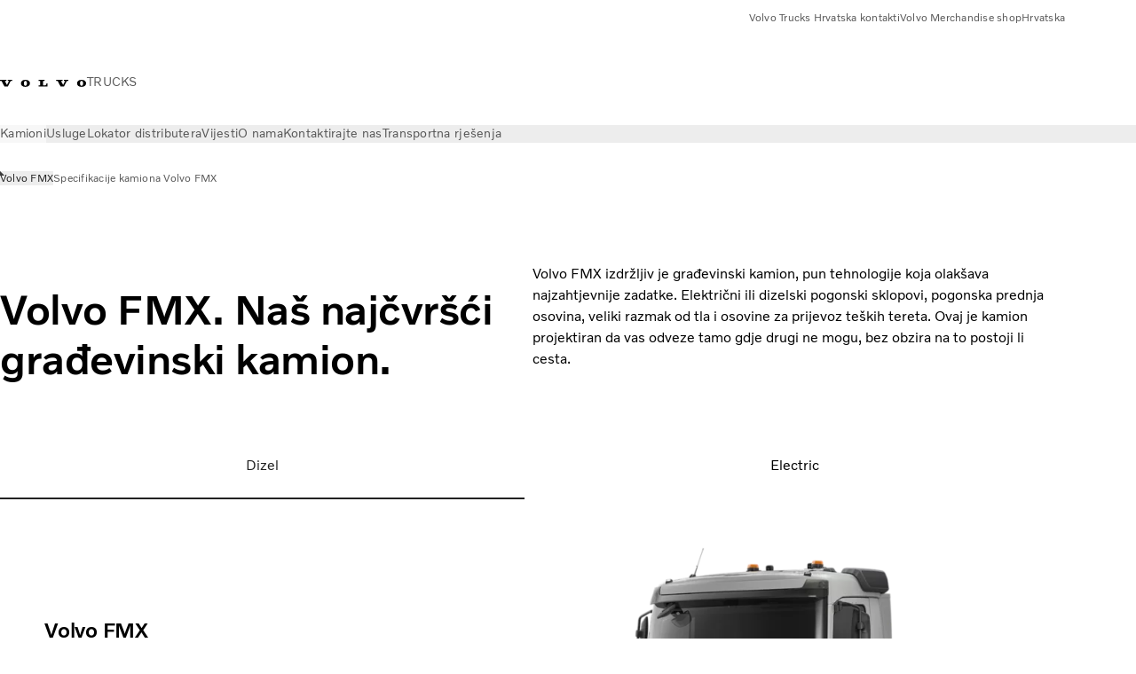

--- FILE ---
content_type: text/html;charset=utf-8
request_url: https://www.volvotrucks.hr/hr-hr/trucks/models/volvo-fmx.html
body_size: 24668
content:

<!DOCTYPE HTML>
<html lang="hr" data-country="HR">
      <head>
    <meta charset="UTF-8"/>
    <title>Volvo FMX. Naš najčvršći građevinski kamion.</title>
    <meta name="keywords" content="construction truck,heavy transports,Volvo FMX"/>
    <meta name="description" content="Volvo FMX opremljen je tehnologijom za najzahtjevnije građevinske zadatke. S pogonskom prednjom osovinom, velikim razmakom od tla i osovinama za teška opterećenja."/>
    
    <meta name="viewport" content="width=device-width, initial-scale=1"/>

    
    
    

    
        <meta name="154630184106191" content="l4hqgixupwia14kuatv06ayzw8pi6d"/>
    

    

    

    
    
<script defer="defer" type="text/javascript" src="/.rum/@adobe/helix-rum-js@%5E2/dist/rum-standalone.js"></script>
<link rel="stylesheet" href="/clientlibs-edge/production/20251211125631/shared/vcdk/publish.css" type="text/css"><script src="/clientlibs-edge/production/20251211125631/shared/vcdk/publish.js" defer></script>





    
    
<script src="/clientlibs-edge/production/20251211125631/shared/vcdk/components.js" defer></script>








    <link rel="preconnect" href="https://cdn.designsystem.volvogroup.com"/>
    <link rel="preconnect" href="https://cdn.designsystem.volvogroup.com" crossorigin/>
    <link href="https://cdn.designsystem.volvogroup.com/2-2-0/css/volvo/typefaces.css" rel="stylesheet"/>



    
    <link rel="preconnect" href="https://fonts.googleapis.com"/>
    <link rel="preconnect" href="https://fonts.gstatic.com" crossorigin/>
    <link href="https://fonts.googleapis.com/css2?family=Noto+Sans:ital,wdth,wght@0,62.5..100,100..900;1,62.5..100,100..900&display=swap" rel="stylesheet"/>

    
    









    
    <meta property="og:title" content="Volvo FMX. Naš najčvršći građevinski kamion."/>
<meta property="og:description" content="Volvo FMX opremljen je tehnologijom za najzahtjevnije građevinske zadatke. S pogonskom prednjom osovinom, velikim razmakom od tla i osovinama za teška opterećenja."/>
<meta property="og:type" content="website"/>
<meta property="og:image" content="https://www.volvotrucks.hr/content/dam/volvo-trucks/markets/master/p2764/trucks/models/volvo-fmx/landing/some-image-volvo-fmx-electric-cgi-exterior.jpg"/>
<meta property="og:image:alt" content="Volvo FMX"/>
<meta property="twitter:image" content="https://www.volvotrucks.hr/content/dam/volvo-trucks/markets/master/p2764/trucks/models/volvo-fmx/landing/some-image-volvo-fmx-electric-cgi-exterior.jpg"/>
<meta property="twitter:image:alt" content="Volvo FMX"/>




    
    
    
    
<link rel="stylesheet" href="/clientlibs-edge/production/20251211125631/volvo-trucks/publish.css" type="text/css">


    
    
    
    
    
    


    

     
    
    
    
    
    

    
    
    
    
    
    
    
    
    

    
    
    
    
    
    

    
    

    <meta name="analytics-pageview" content='{
            "_volvo": {
                "universal": {
                    "generic": {
                        "brand": {
                            "name": "Volvo Trucks",
                            "type": "market",
                            "identifier": "mkt\u002Dvtc\u002Dhr\u002Dhr",
                            "reportSuite": {
                                "prodList": "volvog224417,volvog648476,volvogvcvtc,volvogvc,volvog648633",
                                "stagingList": "volvogvtcdtmdev"
                            }
                        }
                    },
                    "web": {
                        "page": {
                            "category": "\/conf\/volvo\/settings\/wcm\/templates\/templates\u002Dvolvo\u002Dtrucks\/volvo\u002Dcontent",
                            "language": "Croatian",
                            "country": "Croatia",
                            "templateLocation": "\/conf\/volvo\/settings\/wcm\/templates\/templates\u002Dvolvo\u002Dtrucks\/volvo\u002Dcontent",
                            "contentLocation": "\/content\/volvo\u002Dtrucks\/croatia\/hr\u002Dhr\/trucks\/models\/volvo\u002Dfmx",
                            "publishDate": "2024\u002D01\u002D31T13:46:48.949Z",
                            "tags": "construction-truck,heavy-transports,volvo-fmx",
                            "author": "undefined"
                        }
                    }
                }
            },
            "web" : {
                "webPageDetails" : {
                    "isErrorPage": false,
                    "isHomePage": false,
                    "name": "Volvo FMX. Naš najčvršći građevinski kamion.",
                    "siteSection": "\/trucks\/models\/volvo\u002Dfmx"
                }
            },
            "environment" : {
                "type": "prod"
            }
        }'/>

    
    <script>
        var dataLayer = {
            pageInfo:    {
                pageName:          "Volvo FMX",
                pageURL:           location.protocol + "//" + location.host + location.pathname,
                siteType:          "market",
                siteIdentifier:    "mkt\u002Dvtc\u002Dhr\u002Dhr",
                contentHierarchy1: "trucks",
                contentHierarchy2: "models",
                contentHierarchy3: "volvo\u002Dfmx"
            },
            contentInfo: {
                publishDate:     "2024\u002D01\u002D31T13:46:48.949Z",
                templateName:    "Volvo Trucks Content Page",
                serverName:      ""
            },
            bAInfo: {
                businessArea:           "Volvo Trucks",
                division:               "European Division",
                region:                 "EUD \u002D Region Central East",
                market:                 "Croatia",
                language:               "Croatian",
                lama:                   "hr\u002Dhr",
                reportSuiteListProd:    "volvog224417,volvog648476,volvogvcvtc,volvogvc,volvog648633",
                reportSuiteListStaging: "volvogvtcdtmdev"
            }
        };
    </script>
    
    <script></script>
    
    
    
    
<script src="/clientlibs-edge/production/20251211125631/shared/components/structure/analytics-pageview.js"></script>


    
    
    
<script src="/etc.clientlibs/core/wcm/components/commons/datalayer/v1/clientlibs/core.wcm.components.commons.datalayer.v1.lc-6e1e9f7e5e2e5885d29bea65710ca169-lc.js" defer></script>


    
    
    
<script src="/clientlibs-edge/production/20251211125631/shared/components/structure/analytics-scroll.js" defer></script>




    
    
    

    

    


        <script type="text/javascript" src="//assets.adobedtm.com/afa9a4d5289e/91d28c00a83f/launch-dd00e6fe2ce8.min.js" async></script>


    
    
    

    
    
        
    
<script src="/clientlibs-edge/production/20251211125631/shared/components/structure/head-resource.js"></script>


    

    
        <link data-nc="HeadResource" rel="shortcut icon" href="/etc.clientlibs/volvo/clientlibs/volvo-trucks/publish/resources/favicon.ico" type="image/x-icon"/>
        <link data-nc="HeadResource" rel="icon" href="/etc.clientlibs/volvo/clientlibs/volvo-trucks/publish/resources/favicon.ico" type="image/x-icon"/>
    


    
    
    

<script>(window.BOOMR_mq=window.BOOMR_mq||[]).push(["addVar",{"rua.upush":"false","rua.cpush":"false","rua.upre":"false","rua.cpre":"false","rua.uprl":"false","rua.cprl":"false","rua.cprf":"false","rua.trans":"","rua.cook":"false","rua.ims":"false","rua.ufprl":"false","rua.cfprl":"false","rua.isuxp":"false","rua.texp":"norulematch","rua.ceh":"false","rua.ueh":"false","rua.ieh.st":"0"}]);</script>
<script>!function(){function o(n,i){if(n&&i)for(var r in i)i.hasOwnProperty(r)&&(void 0===n[r]?n[r]=i[r]:n[r].constructor===Object&&i[r].constructor===Object?o(n[r],i[r]):n[r]=i[r])}try{var n=decodeURIComponent("%7B%22Akamai%22%3A%7B%22enabled%22%3Afalse%7D%7D");if(n.length>0&&window.JSON&&"function"==typeof window.JSON.parse){var i=JSON.parse(n);void 0!==window.BOOMR_config?o(window.BOOMR_config,i):window.BOOMR_config=i}}catch(r){window.console&&"function"==typeof window.console.error&&console.error("mPulse: Could not parse configuration",r)}}();</script>
                              <script>!function(e){var n="https://s.go-mpulse.net/boomerang/";if("False"=="True")e.BOOMR_config=e.BOOMR_config||{},e.BOOMR_config.PageParams=e.BOOMR_config.PageParams||{},e.BOOMR_config.PageParams.pci=!0,n="https://s2.go-mpulse.net/boomerang/";if(window.BOOMR_API_key="TTB38-ZJAZZ-MCHEU-AMAYZ-3WZGJ",function(){function e(){if(!o){var e=document.createElement("script");e.id="boomr-scr-as",e.src=window.BOOMR.url,e.async=!0,i.parentNode.appendChild(e),o=!0}}function t(e){o=!0;var n,t,a,r,d=document,O=window;if(window.BOOMR.snippetMethod=e?"if":"i",t=function(e,n){var t=d.createElement("script");t.id=n||"boomr-if-as",t.src=window.BOOMR.url,BOOMR_lstart=(new Date).getTime(),e=e||d.body,e.appendChild(t)},!window.addEventListener&&window.attachEvent&&navigator.userAgent.match(/MSIE [67]\./))return window.BOOMR.snippetMethod="s",void t(i.parentNode,"boomr-async");a=document.createElement("IFRAME"),a.src="about:blank",a.title="",a.role="presentation",a.loading="eager",r=(a.frameElement||a).style,r.width=0,r.height=0,r.border=0,r.display="none",i.parentNode.appendChild(a);try{O=a.contentWindow,d=O.document.open()}catch(_){n=document.domain,a.src="javascript:var d=document.open();d.domain='"+n+"';void(0);",O=a.contentWindow,d=O.document.open()}if(n)d._boomrl=function(){this.domain=n,t()},d.write("<bo"+"dy onload='document._boomrl();'>");else if(O._boomrl=function(){t()},O.addEventListener)O.addEventListener("load",O._boomrl,!1);else if(O.attachEvent)O.attachEvent("onload",O._boomrl);d.close()}function a(e){window.BOOMR_onload=e&&e.timeStamp||(new Date).getTime()}if(!window.BOOMR||!window.BOOMR.version&&!window.BOOMR.snippetExecuted){window.BOOMR=window.BOOMR||{},window.BOOMR.snippetStart=(new Date).getTime(),window.BOOMR.snippetExecuted=!0,window.BOOMR.snippetVersion=12,window.BOOMR.url=n+"TTB38-ZJAZZ-MCHEU-AMAYZ-3WZGJ";var i=document.currentScript||document.getElementsByTagName("script")[0],o=!1,r=document.createElement("link");if(r.relList&&"function"==typeof r.relList.supports&&r.relList.supports("preload")&&"as"in r)window.BOOMR.snippetMethod="p",r.href=window.BOOMR.url,r.rel="preload",r.as="script",r.addEventListener("load",e),r.addEventListener("error",function(){t(!0)}),setTimeout(function(){if(!o)t(!0)},3e3),BOOMR_lstart=(new Date).getTime(),i.parentNode.appendChild(r);else t(!1);if(window.addEventListener)window.addEventListener("load",a,!1);else if(window.attachEvent)window.attachEvent("onload",a)}}(),"400".length>0)if(e&&"performance"in e&&e.performance&&"function"==typeof e.performance.setResourceTimingBufferSize)e.performance.setResourceTimingBufferSize(400);!function(){if(BOOMR=e.BOOMR||{},BOOMR.plugins=BOOMR.plugins||{},!BOOMR.plugins.AK){var n=""=="true"?1:0,t="",a="gqhu5aix2w5mq2llgpeq-f-b5c865fc2-clientnsv4-s.akamaihd.net",i="false"=="true"?2:1,o={"ak.v":"39","ak.cp":"476524","ak.ai":parseInt("967133",10),"ak.ol":"0","ak.cr":9,"ak.ipv":4,"ak.proto":"h2","ak.rid":"4477b595","ak.r":51095,"ak.a2":n,"ak.m":"","ak.n":"essl","ak.bpcip":"52.15.78.0","ak.cport":47460,"ak.gh":"23.215.214.233","ak.quicv":"","ak.tlsv":"tls1.3","ak.0rtt":"","ak.0rtt.ed":"","ak.csrc":"-","ak.acc":"","ak.t":"1768633289","ak.ak":"hOBiQwZUYzCg5VSAfCLimQ==iBs+jYKNe2RJ/sIvcdF1zegISJl2Yxm2jd1epA4fD13XgVYk6qGicsyjiwtPedDdapmAUjKtS9GK08R0xBcCC+H9IPkiMyMSYzjIBukdqCLXPA7/wVLA2xJQgukK+sLmKZMQ/1Qkt1/[base64]","ak.pv":"55","ak.dpoabenc":"","ak.tf":i};if(""!==t)o["ak.ruds"]=t;var r={i:!1,av:function(n){var t="http.initiator";if(n&&(!n[t]||"spa_hard"===n[t]))o["ak.feo"]=void 0!==e.aFeoApplied?1:0,BOOMR.addVar(o)},rv:function(){var e=["ak.bpcip","ak.cport","ak.cr","ak.csrc","ak.gh","ak.ipv","ak.m","ak.n","ak.ol","ak.proto","ak.quicv","ak.tlsv","ak.0rtt","ak.0rtt.ed","ak.r","ak.acc","ak.t","ak.tf"];BOOMR.removeVar(e)}};BOOMR.plugins.AK={akVars:o,akDNSPreFetchDomain:a,init:function(){if(!r.i){var e=BOOMR.subscribe;e("before_beacon",r.av,null,null),e("onbeacon",r.rv,null,null),r.i=!0}return this},is_complete:function(){return!0}}}}()}(window);</script></head>
      <body class="contentpage basepage page basicpage" id="contentpage-7e136e9566" data-cmp-data-layer-enabled>
        <div class="vcdk-theme-provider vcdk-theme-provider--main vcdk-theme-volvo" data-vcdk-brand="volvo" data-vcdk-mode="light" themeid="volvo-light">
          
              
          
          
          
              
    
        
    
<link rel="stylesheet" href="/clientlibs-edge/production/20251211125631/shared/components/structure/top-banner.css" type="text/css"><script src="/clientlibs-edge/production/20251211125631/shared/components/structure/top-banner.js" defer></script>


    
    
    
    
    
<script src="/clientlibs-edge/production/20251211125631/shared/components/structure/unsupported-browser.js" defer></script>




<div class="top-banner unsupported-browser hidden" data-nc="TopBanner">
    <div class="container">
        <vcdk-banner themeId="volvo-light" data-nc="UnsupportedBrowser">
            We noticed that you are using a browser that is no longer supported by our system, to enjoy the full Volvo experience consider changing browser
            <vcdk-banner-actions>
                
    
    
    
    

    
    

    
    
        
    
<link rel="stylesheet" href="/clientlibs-edge/production/20251211125631/shared/components/content/button.css" type="text/css">


    

    
    
    
    
        <vcdk-button invert-theme variant="secondary" size="medium" class="top-banner__close">
            Close
        </vcdk-button>
    

            </vcdk-banner-actions>
        </vcdk-banner>
    </div>
</div>


    
    
    
        
    
<link rel="stylesheet" href="/clientlibs-edge/production/20251211125631/shared/components/structure/marketlanguageselector.css" type="text/css"><script src="/clientlibs-edge/production/20251211125631/shared/components/structure/marketlanguageselector.js" defer></script>


    
    <div class="top-banner hidden" data-nc="TopBanner" data-nc-params-TopBanner='{
            "homepagePath": "/content/volvo-trucks/croatia/hr-hr"
        }'>
        <div class="container">

        </div>
    </div>




              <div class="header"><header class="header__container container-fullwidth">
    <div class="header__main container" data-nc="Header" data-nc-params-Header='{
             &quot;sticky&quot;: &quot;desktop&quot;
         }'>
        
        <div class="header__brand">
    <div class="header__brand__container">
        
        

    
        
        
            
            
            
            
            
            
            
            
                
    
<script src="/clientlibs-edge/production/20251211125631/shared/components/content/image/image.js" defer></script>


            
            
            
            
            
    
<script src="/etc.clientlibs/core/wcm/components/image/v2/image/clientlibs/site.lc-d31d55e65397b599da9a48a99dd8f4af-lc.js"></script>


        
        
        
        
            
                <div data-cmp-is="image" data-cmp-lazythreshold="0" data-cmp-src="/hr-hr/_jcr_content/root/header/logo.coreimg{.width}.svg/1663063889857/volvo-iron-mark.svg" data-asset="/content/dam/volvo-trucks/markets/master/logos/volvo-iron-mark.svg" data-nc="ImageViewer" data-nc-params-ImageViewer='{
                        "assetUrl": "/hr-hr/_jcr_content/root/header/logo.coreimg.svg/1663063889857/volvo-iron-mark.svg",
                        "assetPath": "",
                        "imageServer": "",
                        "isZoom": false
                    }' data-title="Logotip kompanije Volvo" class="img__container  cmp-image" id="image-5de35ec1ef" itemscope itemtype="http://schema.org/ImageObject">
                    
                    <a class="img__link" href="/hr-hr.html" data-cmp-hook-image="link" target="_self">
                        
    
        
        <img src="/hr-hr/_jcr_content/root/header/logo.coreimg.svg/1663063889857/volvo-iron-mark.svg" class="img__asset cmp-image__image img__asset__image" itemprop="contentUrl" data-cmp-hook-image="image" alt="Logotip kompanije Volvo"/>
        
        
    

                        <div class="cmp-image__overlay"></div>
                    </a>
                    
                    
                </div>
            
        

    
    



    


        <div class="header__brand-text">
            <p class="header__company">TRUCKS</p>
            <p class="header__market"></p>
        </div>
    </div>
</div>

        
        <div class="header__meta ">
    
    
    <div class="header__metanav header__metanav--phone hidden-desktop">
        <ul class="cmp-list">
            
            <li class="cmp-list__item">
                
                
    
    
    
    <vcdk-icon-button button-aria-label="Search" variant="tertiary" size="medium" icon="search" class="header__searchIcon">
    </vcdk-icon-button>

            </li>
            
            <li class="cmp-list__item">
                <span data-nc="Link" data-nc-params-link='{&quot;event&quot;: &quot;SIDENAV_OPEN&quot;}'>
                    
                    
    
    
    
    <vcdk-icon-button button-aria-label="Open Menu" variant="tertiary" size="medium" icon="hamburger-menu" class="header__burgerIcon">
    </vcdk-icon-button>

                </span>
            </li>
        </ul>
    </div>
    
    <div class="header__metanav header__metanav--desktop hidden-phone hidden-tablet">
        <div class="header-top-links structurelist list header__toplinks">
    
    



    
    
<script src="/clientlibs-edge/production/20251211125631/shared/components/content/list.js" defer></script>







<div class="list" data-nc="List" data-nc-params-List='{
        "title": ""
     }'>
    <div class="cmp-list--default">
        
        
    
    
        <ul class="cmp-list">
            <li class="cmp-list__item">
                <a class="cmp-list__item-link" href="https://www.volvotrucks.hr/hr-hr/contact-us/kontakti.html" target="_self" data-link-text=" Volvo Trucks Hrvatska kontakti ">
                    
    <vcdk-system-icon size="24" icon="user" element-role="presentation" class="cmp-list__item-icon cmp-list__item-icon--start"></vcdk-system-icon>

                    <span class="cmp-list__item-text" data-link-text=" Volvo Trucks Hrvatska kontakti ">
                         Volvo Trucks Hrvatska kontakti 
                    </span>
                </a>
            </li>
        
            <li class="cmp-list__item">
                <a class="cmp-list__item-link" href="https://merchandise.volvotrucks.com/" target="_blank" data-link-text=" Volvo Merchandise shop" rel="noopener">
                    
    <vcdk-system-icon size="24" icon="shopping-cart" element-role="presentation" class="cmp-list__item-icon cmp-list__item-icon--start"></vcdk-system-icon>

                    <span class="cmp-list__item-text" data-link-text=" Volvo Merchandise shop">
                         Volvo Merchandise shop
                    </span>
                </a>
            </li>
        
            <li class="cmp-list__item">
                <a class="cmp-list__item-link" href="https://www.volvotrucks.com/en-en/select-market.html" target="_self" data-link-text="Hrvatska" rel="noopener">
                    
    <vcdk-system-icon size="24" icon="globe" element-role="presentation" class="cmp-list__item-icon cmp-list__item-icon--start"></vcdk-system-icon>

                    <span class="cmp-list__item-text" data-link-text="Hrvatska">
                        Hrvatska
                    </span>
                </a>
            </li>
        </ul>
    

    </div>
    
    <div class="cmp-list--accordion">
        <details class="cmp-list__details">
            <summary class="cmp-list__title">
                
                
            </summary>
            
    
    
        <ul class="cmp-list">
            <li class="cmp-list__item">
                <a class="cmp-list__item-link" href="https://www.volvotrucks.hr/hr-hr/contact-us/kontakti.html" target="_self" data-link-text=" Volvo Trucks Hrvatska kontakti ">
                    
    <vcdk-system-icon size="24" icon="user" element-role="presentation" class="cmp-list__item-icon cmp-list__item-icon--start"></vcdk-system-icon>

                    <span class="cmp-list__item-text" data-link-text=" Volvo Trucks Hrvatska kontakti ">
                         Volvo Trucks Hrvatska kontakti 
                    </span>
                </a>
            </li>
        
            <li class="cmp-list__item">
                <a class="cmp-list__item-link" href="https://merchandise.volvotrucks.com/" target="_blank" data-link-text=" Volvo Merchandise shop" rel="noopener">
                    
    <vcdk-system-icon size="24" icon="shopping-cart" element-role="presentation" class="cmp-list__item-icon cmp-list__item-icon--start"></vcdk-system-icon>

                    <span class="cmp-list__item-text" data-link-text=" Volvo Merchandise shop">
                         Volvo Merchandise shop
                    </span>
                </a>
            </li>
        
            <li class="cmp-list__item">
                <a class="cmp-list__item-link" href="https://www.volvotrucks.com/en-en/select-market.html" target="_self" data-link-text="Hrvatska" rel="noopener">
                    
    <vcdk-system-icon size="24" icon="globe" element-role="presentation" class="cmp-list__item-icon cmp-list__item-icon--start"></vcdk-system-icon>

                    <span class="cmp-list__item-text" data-link-text="Hrvatska">
                        Hrvatska
                    </span>
                </a>
            </li>
        </ul>
    

        </details>
    </div>
</div>

    

</div>

    </div>
</div>

        
        

    <div class="header__search" hidden aria-hidden="true">
        
    <section class="cmp-search search" role="search" data-cmp-is="search" data-cmp-min-length="10000" data-cmp-results-size="10" data-nc="Search" data-cmp-data-layer="{&#34;search-b76749ab11&#34;:{&#34;@type&#34;:&#34;volvo/base/components/structure/search&#34;}}">
        <form class="cmp-search__form" method="get" data-cmp-results-page="https://www.volvotrucks.hr/hr-hr/tools/search-result.html" data-cmp-hook-search="form" action="/content/volvo-trucks/croatia/hr-hr.searchresults.json/_jcr_content/root/header/search" autocomplete="off">
            <div class="cmp-search__field">
                
    <vcdk-search-field placeholder="Search" name="q" input-aria-label="Search" id="search-field" icon="search" class="form-field--vcdk-search-field cmp-search__input">
    </vcdk-search-field>

                
            </div>
        </form>
        
<script data-cmp-hook-search="itemTemplate" type="x-template">
    <a class="cmp-search__item" data-cmp-hook-search="item" role="option" aria-selected="false">
        <span class="cmp-search__item-title" data-cmp-hook-search="itemTitle"></span>
    </a>
</script>

    </section>


    
    
<script src="/clientlibs-edge/production/20251211125631/shared/components/structure/search.js" defer></script>




    </div>


    </div>

    
    <div class="header__mainnav" data-nc="Navigation" data-nc-params-navigation='{"i18n": { "overview": "Overview"}}'>
    
        
    
<script src="/clientlibs-edge/production/20251211125631/shared/components/structure/main-navigation.js" defer></script>


    

    <div class="header__mainnav-content">
          <div class="hidden-desktop header__mainnav-topbar">
               <div class="header__toplinks">
                    
                    <div class="header-top-links structurelist list">
    
    



    
    








<div class="list" data-nc="List" data-nc-params-List='{
        "title": ""
     }'>
    <div class="cmp-list--default">
        
        
    
    
        <ul class="cmp-list">
            <li class="cmp-list__item">
                <a class="cmp-list__item-link" href="https://www.volvotrucks.hr/hr-hr/contact-us/kontakti.html" target="_self" data-link-text=" Volvo Trucks Hrvatska kontakti ">
                    
    <vcdk-system-icon size="24" icon="user" element-role="presentation" class="cmp-list__item-icon cmp-list__item-icon--start"></vcdk-system-icon>

                    <span class="cmp-list__item-text" data-link-text=" Volvo Trucks Hrvatska kontakti ">
                         Volvo Trucks Hrvatska kontakti 
                    </span>
                </a>
            </li>
        
            <li class="cmp-list__item">
                <a class="cmp-list__item-link" href="https://merchandise.volvotrucks.com/" target="_blank" data-link-text=" Volvo Merchandise shop" rel="noopener">
                    
    <vcdk-system-icon size="24" icon="shopping-cart" element-role="presentation" class="cmp-list__item-icon cmp-list__item-icon--start"></vcdk-system-icon>

                    <span class="cmp-list__item-text" data-link-text=" Volvo Merchandise shop">
                         Volvo Merchandise shop
                    </span>
                </a>
            </li>
        
            <li class="cmp-list__item">
                <a class="cmp-list__item-link" href="https://www.volvotrucks.com/en-en/select-market.html" target="_self" data-link-text="Hrvatska" rel="noopener">
                    
    <vcdk-system-icon size="24" icon="globe" element-role="presentation" class="cmp-list__item-icon cmp-list__item-icon--start"></vcdk-system-icon>

                    <span class="cmp-list__item-text" data-link-text="Hrvatska">
                        Hrvatska
                    </span>
                </a>
            </li>
        </ul>
    

    </div>
    
    <div class="cmp-list--accordion">
        <details class="cmp-list__details">
            <summary class="cmp-list__title">
                
                
            </summary>
            
    
    
        <ul class="cmp-list">
            <li class="cmp-list__item">
                <a class="cmp-list__item-link" href="https://www.volvotrucks.hr/hr-hr/contact-us/kontakti.html" target="_self" data-link-text=" Volvo Trucks Hrvatska kontakti ">
                    
    <vcdk-system-icon size="24" icon="user" element-role="presentation" class="cmp-list__item-icon cmp-list__item-icon--start"></vcdk-system-icon>

                    <span class="cmp-list__item-text" data-link-text=" Volvo Trucks Hrvatska kontakti ">
                         Volvo Trucks Hrvatska kontakti 
                    </span>
                </a>
            </li>
        
            <li class="cmp-list__item">
                <a class="cmp-list__item-link" href="https://merchandise.volvotrucks.com/" target="_blank" data-link-text=" Volvo Merchandise shop" rel="noopener">
                    
    <vcdk-system-icon size="24" icon="shopping-cart" element-role="presentation" class="cmp-list__item-icon cmp-list__item-icon--start"></vcdk-system-icon>

                    <span class="cmp-list__item-text" data-link-text=" Volvo Merchandise shop">
                         Volvo Merchandise shop
                    </span>
                </a>
            </li>
        
            <li class="cmp-list__item">
                <a class="cmp-list__item-link" href="https://www.volvotrucks.com/en-en/select-market.html" target="_self" data-link-text="Hrvatska" rel="noopener">
                    
    <vcdk-system-icon size="24" icon="globe" element-role="presentation" class="cmp-list__item-icon cmp-list__item-icon--start"></vcdk-system-icon>

                    <span class="cmp-list__item-text" data-link-text="Hrvatska">
                        Hrvatska
                    </span>
                </a>
            </li>
        </ul>
    

        </details>
    </div>
</div>

    

</div>

               </div>
               <div class="header__mainnav-close">
                    
                    
                    <span data-nc="Link" data-nc-params-link='{ &quot;event&quot;: &quot;SIDENAV_CLOSE&quot; }'>
                         
    
    
    
    <vcdk-icon-button button-aria-label="Close Menu" variant="tertiary" size="medium" icon="close" class="header__closeIcon">
    </vcdk-icon-button>

                    </span>
               </div>
          </div>
          
          <div class="main-nav main-navigation navigation container"><nav id="main-navigation-3b8e99833d" class="cmp-navigation" itemscope itemtype="http://schema.org/SiteNavigationElement" data-cmp-data-layer="{&#34;main-navigation-3b8e99833d&#34;:{&#34;@type&#34;:&#34;volvo/base/components/structure/main-navigation&#34;}}">
    <ul class="cmp-navigation__group">
        
    <li class="cmp-navigation__item cmp-navigation__item--level-0 cmp-navigation__item--active">
        
    <a href="/hr-hr/trucks.html" aria-current="page" class="cmp-navigation__item-link" data-breadcrumb="/content/volvo-trucks/croatia/hr-hr/trucks" target="_self">
        
        
        
        
        
        <span class="cmp-navigation__item-link-text">Kamioni</span>
        
    <vcdk-system-icon size="16" icon="chevron-down" element-role="presentation" class="cmp-navigation__item-link-icon cmp-navigation__item-link-icon--16"></vcdk-system-icon>

        
    <vcdk-system-icon size="24" icon="chevron-down" element-role="presentation" class="cmp-navigation__item-link-icon cmp-navigation__item-link-icon--24"></vcdk-system-icon>

    </a>
    

        
    <ul class="cmp-navigation__group">
        
    <li class="cmp-navigation__item cmp-navigation__item--level-1 cmp-navigation__item--active">
        
    <a href="/hr-hr/trucks/models.html" aria-current="page" class="cmp-navigation__item-link" data-breadcrumb="/content/volvo-trucks/croatia/hr-hr/trucks/models" target="_self">
        
        
        
        
        
        <span class="cmp-navigation__item-link-text">Svi modeli</span>
        
    <vcdk-system-icon size="16" icon="chevron-right" element-role="presentation" class="cmp-navigation__item-link-icon cmp-navigation__item-link-icon--16"></vcdk-system-icon>

        
    <vcdk-system-icon size="24" icon="chevron-right" element-role="presentation" class="cmp-navigation__item-link-icon cmp-navigation__item-link-icon--24"></vcdk-system-icon>

    </a>
    

        
    <ul class="cmp-navigation__group">
        
    <li class="cmp-navigation__item cmp-navigation__item--level-2">
        
    <a href="/hr-hr/trucks/models/volvo-fh16-aero.html" class="cmp-navigation__item-link" data-breadcrumb="/content/volvo-trucks/croatia/hr-hr/trucks/models/volvo-fh16-aero" target="_self">
        
        
        
        
        
        <span class="cmp-navigation__item-link-text">Volvo FH16 Aero</span>
        
    <vcdk-system-icon size="16" icon="chevron-right" element-role="presentation" class="cmp-navigation__item-link-icon cmp-navigation__item-link-icon--16"></vcdk-system-icon>

        
    <vcdk-system-icon size="24" icon="chevron-right" element-role="presentation" class="cmp-navigation__item-link-icon cmp-navigation__item-link-icon--24"></vcdk-system-icon>

    </a>
    

        
    </li>

    <li class="cmp-navigation__item cmp-navigation__item--level-2">
        
    <a href="/hr-hr/trucks/models/volvo-fh-aero.html" class="cmp-navigation__item-link" data-breadcrumb="/content/volvo-trucks/croatia/hr-hr/trucks/models/volvo-fh-aero" target="_self">
        
        
        
        
        
        <span class="cmp-navigation__item-link-text">Volvo FH Aero</span>
        
    <vcdk-system-icon size="16" icon="chevron-right" element-role="presentation" class="cmp-navigation__item-link-icon cmp-navigation__item-link-icon--16"></vcdk-system-icon>

        
    <vcdk-system-icon size="24" icon="chevron-right" element-role="presentation" class="cmp-navigation__item-link-icon cmp-navigation__item-link-icon--24"></vcdk-system-icon>

    </a>
    

        
    </li>

    <li class="cmp-navigation__item cmp-navigation__item--level-2">
        
    <a href="/hr-hr/trucks/models/volvo-fh16.html" class="cmp-navigation__item-link" data-breadcrumb="/content/volvo-trucks/croatia/hr-hr/trucks/models/volvo-fh16" target="_self">
        
        
        
        
        
        <span class="cmp-navigation__item-link-text">Volvo FH16</span>
        
    <vcdk-system-icon size="16" icon="chevron-right" element-role="presentation" class="cmp-navigation__item-link-icon cmp-navigation__item-link-icon--16"></vcdk-system-icon>

        
    <vcdk-system-icon size="24" icon="chevron-right" element-role="presentation" class="cmp-navigation__item-link-icon cmp-navigation__item-link-icon--24"></vcdk-system-icon>

    </a>
    

        
    </li>

    <li class="cmp-navigation__item cmp-navigation__item--level-2">
        
    <a href="/hr-hr/trucks/models/volvo-fh.html" class="cmp-navigation__item-link" data-breadcrumb="/content/volvo-trucks/croatia/hr-hr/trucks/models/volvo-fh" target="_self">
        
        
        
        
        
        <span class="cmp-navigation__item-link-text">Volvo FH</span>
        
    <vcdk-system-icon size="16" icon="chevron-right" element-role="presentation" class="cmp-navigation__item-link-icon cmp-navigation__item-link-icon--16"></vcdk-system-icon>

        
    <vcdk-system-icon size="24" icon="chevron-right" element-role="presentation" class="cmp-navigation__item-link-icon cmp-navigation__item-link-icon--24"></vcdk-system-icon>

    </a>
    

        
    </li>

    <li class="cmp-navigation__item cmp-navigation__item--level-2 cmp-navigation__item--active">
        
    <a href="/hr-hr/trucks/models/volvo-fmx.html" aria-current="page" class="cmp-navigation__item-link" data-breadcrumb="/content/volvo-trucks/croatia/hr-hr/trucks/models/volvo-fmx" target="_self">
        
        
        
        
        
        <span class="cmp-navigation__item-link-text">Volvo FMX</span>
        
    <vcdk-system-icon size="16" icon="chevron-right" element-role="presentation" class="cmp-navigation__item-link-icon cmp-navigation__item-link-icon--16"></vcdk-system-icon>

        
    <vcdk-system-icon size="24" icon="chevron-right" element-role="presentation" class="cmp-navigation__item-link-icon cmp-navigation__item-link-icon--24"></vcdk-system-icon>

    </a>
    

        
    </li>

    <li class="cmp-navigation__item cmp-navigation__item--level-2">
        
    <a href="/hr-hr/trucks/models/volvo-fm.html" class="cmp-navigation__item-link" data-breadcrumb="/content/volvo-trucks/croatia/hr-hr/trucks/models/volvo-fm" target="_self">
        
        
        
        
        
        <span class="cmp-navigation__item-link-text">Volvo FM</span>
        
    <vcdk-system-icon size="16" icon="chevron-right" element-role="presentation" class="cmp-navigation__item-link-icon cmp-navigation__item-link-icon--16"></vcdk-system-icon>

        
    <vcdk-system-icon size="24" icon="chevron-right" element-role="presentation" class="cmp-navigation__item-link-icon cmp-navigation__item-link-icon--24"></vcdk-system-icon>

    </a>
    

        
    </li>

    <li class="cmp-navigation__item cmp-navigation__item--level-2">
        
    <a href="/hr-hr/trucks/models/volvo-fe.html" class="cmp-navigation__item-link" data-breadcrumb="/content/volvo-trucks/croatia/hr-hr/trucks/models/volvo-fe" target="_self">
        
        
        
        
        
        <span class="cmp-navigation__item-link-text">Volvo FE</span>
        
    <vcdk-system-icon size="16" icon="chevron-right" element-role="presentation" class="cmp-navigation__item-link-icon cmp-navigation__item-link-icon--16"></vcdk-system-icon>

        
    <vcdk-system-icon size="24" icon="chevron-right" element-role="presentation" class="cmp-navigation__item-link-icon cmp-navigation__item-link-icon--24"></vcdk-system-icon>

    </a>
    

        
    </li>

    <li class="cmp-navigation__item cmp-navigation__item--level-2">
        
    <a href="/hr-hr/trucks/models/volvo-fl.html" class="cmp-navigation__item-link" data-breadcrumb="/content/volvo-trucks/croatia/hr-hr/trucks/models/volvo-fl" target="_self">
        
        
        
        
        
        <span class="cmp-navigation__item-link-text">Volvo FL</span>
        
    <vcdk-system-icon size="16" icon="chevron-right" element-role="presentation" class="cmp-navigation__item-link-icon cmp-navigation__item-link-icon--16"></vcdk-system-icon>

        
    <vcdk-system-icon size="24" icon="chevron-right" element-role="presentation" class="cmp-navigation__item-link-icon cmp-navigation__item-link-icon--24"></vcdk-system-icon>

    </a>
    

        
    </li>

        
    </ul>

    </li>

    <li class="cmp-navigation__item cmp-navigation__item--level-1">
        
    <a href="/hr-hr/trucks/electric.html" class="cmp-navigation__item-link" data-breadcrumb="/content/volvo-trucks/croatia/hr-hr/trucks/electric" target="_self">
        
        
        
        
        
        <span class="cmp-navigation__item-link-text">Električni kamioni</span>
        
    <vcdk-system-icon size="16" icon="chevron-right" element-role="presentation" class="cmp-navigation__item-link-icon cmp-navigation__item-link-icon--16"></vcdk-system-icon>

        
    <vcdk-system-icon size="24" icon="chevron-right" element-role="presentation" class="cmp-navigation__item-link-icon cmp-navigation__item-link-icon--24"></vcdk-system-icon>

    </a>
    

        
    <ul class="cmp-navigation__group">
        
    <li class="cmp-navigation__item cmp-navigation__item--level-2">
        
    <a href="/hr-hr/trucks/electric/volvo-fh-aero-electric.html" class="cmp-navigation__item-link" data-breadcrumb="/content/volvo-trucks/croatia/hr-hr/trucks/electric/volvo-fh-aero-electric" target="_self">
        
        
        
        
        
        <span class="cmp-navigation__item-link-text">Volvo FH Aero Electric</span>
        
    <vcdk-system-icon size="16" icon="chevron-right" element-role="presentation" class="cmp-navigation__item-link-icon cmp-navigation__item-link-icon--16"></vcdk-system-icon>

        
    <vcdk-system-icon size="24" icon="chevron-right" element-role="presentation" class="cmp-navigation__item-link-icon cmp-navigation__item-link-icon--24"></vcdk-system-icon>

    </a>
    

        
    </li>

    <li class="cmp-navigation__item cmp-navigation__item--level-2">
        
    <a href="/hr-hr/trucks/electric/volvo-fh-electric.html" class="cmp-navigation__item-link" data-breadcrumb="/content/volvo-trucks/croatia/hr-hr/trucks/electric/volvo-fh-electric" target="_self">
        
        
        
        
        
        <span class="cmp-navigation__item-link-text">Volvo FH Electric</span>
        
    <vcdk-system-icon size="16" icon="chevron-right" element-role="presentation" class="cmp-navigation__item-link-icon cmp-navigation__item-link-icon--16"></vcdk-system-icon>

        
    <vcdk-system-icon size="24" icon="chevron-right" element-role="presentation" class="cmp-navigation__item-link-icon cmp-navigation__item-link-icon--24"></vcdk-system-icon>

    </a>
    

        
    </li>

    <li class="cmp-navigation__item cmp-navigation__item--level-2">
        
    <a href="/hr-hr/trucks/electric/volvo-fmx-electric.html" class="cmp-navigation__item-link" data-breadcrumb="/content/volvo-trucks/croatia/hr-hr/trucks/electric/volvo-fmx-electric" target="_self">
        
        
        
        
        
        <span class="cmp-navigation__item-link-text">Volvo FMX Electric</span>
        
    <vcdk-system-icon size="16" icon="chevron-right" element-role="presentation" class="cmp-navigation__item-link-icon cmp-navigation__item-link-icon--16"></vcdk-system-icon>

        
    <vcdk-system-icon size="24" icon="chevron-right" element-role="presentation" class="cmp-navigation__item-link-icon cmp-navigation__item-link-icon--24"></vcdk-system-icon>

    </a>
    

        
    </li>

    <li class="cmp-navigation__item cmp-navigation__item--level-2">
        
    <a href="/hr-hr/trucks/electric/volvo-fm-electric.html" class="cmp-navigation__item-link" data-breadcrumb="/content/volvo-trucks/croatia/hr-hr/trucks/electric/volvo-fm-electric" target="_self">
        
        
        
        
        
        <span class="cmp-navigation__item-link-text">Volvo FM Electric</span>
        
    <vcdk-system-icon size="16" icon="chevron-right" element-role="presentation" class="cmp-navigation__item-link-icon cmp-navigation__item-link-icon--16"></vcdk-system-icon>

        
    <vcdk-system-icon size="24" icon="chevron-right" element-role="presentation" class="cmp-navigation__item-link-icon cmp-navigation__item-link-icon--24"></vcdk-system-icon>

    </a>
    

        
    </li>

    <li class="cmp-navigation__item cmp-navigation__item--level-2">
        
    <a href="/hr-hr/trucks/electric/volvo-fm-low-entry.html" class="cmp-navigation__item-link" data-breadcrumb="/content/volvo-trucks/croatia/hr-hr/trucks/electric/volvo-fm-low-entry" target="_self">
        
        
        
        
        
        <span class="cmp-navigation__item-link-text">Volvo FM Low Entry</span>
        
    <vcdk-system-icon size="16" icon="chevron-right" element-role="presentation" class="cmp-navigation__item-link-icon cmp-navigation__item-link-icon--16"></vcdk-system-icon>

        
    <vcdk-system-icon size="24" icon="chevron-right" element-role="presentation" class="cmp-navigation__item-link-icon cmp-navigation__item-link-icon--24"></vcdk-system-icon>

    </a>
    

        
    </li>

    <li class="cmp-navigation__item cmp-navigation__item--level-2">
        
    <a href="/hr-hr/trucks/electric/volvo-fe-electric.html" class="cmp-navigation__item-link" data-breadcrumb="/content/volvo-trucks/croatia/hr-hr/trucks/electric/volvo-fe-electric" target="_self">
        
        
        
        
        
        <span class="cmp-navigation__item-link-text">Volvo FE Electric</span>
        
    <vcdk-system-icon size="16" icon="chevron-right" element-role="presentation" class="cmp-navigation__item-link-icon cmp-navigation__item-link-icon--16"></vcdk-system-icon>

        
    <vcdk-system-icon size="24" icon="chevron-right" element-role="presentation" class="cmp-navigation__item-link-icon cmp-navigation__item-link-icon--24"></vcdk-system-icon>

    </a>
    

        
    </li>

    <li class="cmp-navigation__item cmp-navigation__item--level-2">
        
    <a href="/hr-hr/trucks/electric/volvo-fl-electric.html" class="cmp-navigation__item-link" data-breadcrumb="/content/volvo-trucks/croatia/hr-hr/trucks/electric/volvo-fl-electric" target="_self">
        
        
        
        
        
        <span class="cmp-navigation__item-link-text">Volvo FL Electric</span>
        
    <vcdk-system-icon size="16" icon="chevron-right" element-role="presentation" class="cmp-navigation__item-link-icon cmp-navigation__item-link-icon--16"></vcdk-system-icon>

        
    <vcdk-system-icon size="24" icon="chevron-right" element-role="presentation" class="cmp-navigation__item-link-icon cmp-navigation__item-link-icon--24"></vcdk-system-icon>

    </a>
    

        
    </li>

    <li class="cmp-navigation__item cmp-navigation__item--level-2">
        
    <a href="/hr-hr/trucks/electric/why-electric-trucks.html" class="cmp-navigation__item-link" data-breadcrumb="/content/volvo-trucks/croatia/hr-hr/trucks/electric/why-electric-trucks" target="_self">
        
        
        
        
        
        <span class="cmp-navigation__item-link-text">Zašto električni kamioni?</span>
        
    <vcdk-system-icon size="16" icon="chevron-right" element-role="presentation" class="cmp-navigation__item-link-icon cmp-navigation__item-link-icon--16"></vcdk-system-icon>

        
    <vcdk-system-icon size="24" icon="chevron-right" element-role="presentation" class="cmp-navigation__item-link-icon cmp-navigation__item-link-icon--24"></vcdk-system-icon>

    </a>
    

        
    </li>

    <li class="cmp-navigation__item cmp-navigation__item--level-2">
        
    <a href="/hr-hr/trucks/electric/faq.html" class="cmp-navigation__item-link" data-breadcrumb="/content/volvo-trucks/croatia/hr-hr/trucks/electric/faq" target="_self">
        
        
        
        
        
        <span class="cmp-navigation__item-link-text">Česta pitanja</span>
        
    <vcdk-system-icon size="16" icon="chevron-right" element-role="presentation" class="cmp-navigation__item-link-icon cmp-navigation__item-link-icon--16"></vcdk-system-icon>

        
    <vcdk-system-icon size="24" icon="chevron-right" element-role="presentation" class="cmp-navigation__item-link-icon cmp-navigation__item-link-icon--24"></vcdk-system-icon>

    </a>
    

        
    </li>

        
    </ul>

    </li>

    <li class="cmp-navigation__item cmp-navigation__item--level-1">
        
    <a href="/hr-hr/trucks/gas-powered.html" class="cmp-navigation__item-link" data-breadcrumb="/content/volvo-trucks/croatia/hr-hr/trucks/gas-powered" target="_self">
        
        
        
        
        
        <span class="cmp-navigation__item-link-text">Kamioni pokretani plinom</span>
        
    <vcdk-system-icon size="16" icon="chevron-right" element-role="presentation" class="cmp-navigation__item-link-icon cmp-navigation__item-link-icon--16"></vcdk-system-icon>

        
    <vcdk-system-icon size="24" icon="chevron-right" element-role="presentation" class="cmp-navigation__item-link-icon cmp-navigation__item-link-icon--24"></vcdk-system-icon>

    </a>
    

        
    <ul class="cmp-navigation__group">
        
    <li class="cmp-navigation__item cmp-navigation__item--level-2">
        
    <a href="/hr-hr/trucks/gas-powered/volvo-fh-aero-gas-powered.html" class="cmp-navigation__item-link" data-breadcrumb="/content/volvo-trucks/croatia/hr-hr/trucks/gas-powered/volvo-fh-aero-gas-powered" target="_self">
        
        
        
        
        
        <span class="cmp-navigation__item-link-text">Volvo FH Aero na plinski pogon</span>
        
    <vcdk-system-icon size="16" icon="chevron-right" element-role="presentation" class="cmp-navigation__item-link-icon cmp-navigation__item-link-icon--16"></vcdk-system-icon>

        
    <vcdk-system-icon size="24" icon="chevron-right" element-role="presentation" class="cmp-navigation__item-link-icon cmp-navigation__item-link-icon--24"></vcdk-system-icon>

    </a>
    

        
    </li>

    <li class="cmp-navigation__item cmp-navigation__item--level-2">
        
    <a href="/hr-hr/trucks/gas-powered/volvo-fh-gas-powered.html" class="cmp-navigation__item-link" data-breadcrumb="/content/volvo-trucks/croatia/hr-hr/trucks/gas-powered/volvo-fh-gas-powered" target="_self">
        
        
        
        
        
        <span class="cmp-navigation__item-link-text">Volvo FH na plinski pogon</span>
        
    <vcdk-system-icon size="16" icon="chevron-right" element-role="presentation" class="cmp-navigation__item-link-icon cmp-navigation__item-link-icon--16"></vcdk-system-icon>

        
    <vcdk-system-icon size="24" icon="chevron-right" element-role="presentation" class="cmp-navigation__item-link-icon cmp-navigation__item-link-icon--24"></vcdk-system-icon>

    </a>
    

        
    </li>

    <li class="cmp-navigation__item cmp-navigation__item--level-2">
        
    <a href="/hr-hr/trucks/gas-powered/volvo-fm-gas-powered.html" class="cmp-navigation__item-link" data-breadcrumb="/content/volvo-trucks/croatia/hr-hr/trucks/gas-powered/volvo-fm-gas-powered" target="_self">
        
        
        
        
        
        <span class="cmp-navigation__item-link-text">Volvo FM na plinski pogon</span>
        
    <vcdk-system-icon size="16" icon="chevron-right" element-role="presentation" class="cmp-navigation__item-link-icon cmp-navigation__item-link-icon--16"></vcdk-system-icon>

        
    <vcdk-system-icon size="24" icon="chevron-right" element-role="presentation" class="cmp-navigation__item-link-icon cmp-navigation__item-link-icon--24"></vcdk-system-icon>

    </a>
    

        
    </li>

    <li class="cmp-navigation__item cmp-navigation__item--level-2">
        
    <a href="/hr-hr/trucks/gas-powered/volvo-fe-cng.html" class="cmp-navigation__item-link" data-breadcrumb="/content/volvo-trucks/croatia/hr-hr/trucks/gas-powered/volvo-fe-cng" target="_self">
        
        
        
        
        
        <span class="cmp-navigation__item-link-text">Volvo FE CNG</span>
        
    <vcdk-system-icon size="16" icon="chevron-right" element-role="presentation" class="cmp-navigation__item-link-icon cmp-navigation__item-link-icon--16"></vcdk-system-icon>

        
    <vcdk-system-icon size="24" icon="chevron-right" element-role="presentation" class="cmp-navigation__item-link-icon cmp-navigation__item-link-icon--24"></vcdk-system-icon>

    </a>
    

        
    </li>

        
    </ul>

    </li>

    <li class="cmp-navigation__item cmp-navigation__item--level-1">
        
    <a href="/hr-hr/trucks/features.html" class="cmp-navigation__item-link" data-breadcrumb="/content/volvo-trucks/croatia/hr-hr/trucks/features" target="_self">
        
        
        
        
        
        <span class="cmp-navigation__item-link-text">Značajke</span>
        
    <vcdk-system-icon size="16" icon="chevron-right" element-role="presentation" class="cmp-navigation__item-link-icon cmp-navigation__item-link-icon--16"></vcdk-system-icon>

        
    <vcdk-system-icon size="24" icon="chevron-right" element-role="presentation" class="cmp-navigation__item-link-icon cmp-navigation__item-link-icon--24"></vcdk-system-icon>

    </a>
    

        
    <ul class="cmp-navigation__group">
        
    <li class="cmp-navigation__item cmp-navigation__item--level-2">
        
    <a href="/hr-hr/trucks/features/driver-support-systems.html" class="cmp-navigation__item-link" data-breadcrumb="/content/volvo-trucks/croatia/hr-hr/trucks/features/driver-support-systems" target="_self">
        
        
        
        
        
        <span class="cmp-navigation__item-link-text">Potpora vozaču</span>
        
    <vcdk-system-icon size="16" icon="chevron-right" element-role="presentation" class="cmp-navigation__item-link-icon cmp-navigation__item-link-icon--16"></vcdk-system-icon>

        
    <vcdk-system-icon size="24" icon="chevron-right" element-role="presentation" class="cmp-navigation__item-link-icon cmp-navigation__item-link-icon--24"></vcdk-system-icon>

    </a>
    

        
    </li>

    <li class="cmp-navigation__item cmp-navigation__item--level-2">
        
    <a href="/hr-hr/trucks/features/camera-monitor-system.html" class="cmp-navigation__item-link" data-breadcrumb="/content/volvo-trucks/croatia/hr-hr/trucks/features/camera-monitor-system" target="_self">
        
        
        
        
        
        <span class="cmp-navigation__item-link-text">Sustav nadzora s kamerama</span>
        
    <vcdk-system-icon size="16" icon="chevron-right" element-role="presentation" class="cmp-navigation__item-link-icon cmp-navigation__item-link-icon--16"></vcdk-system-icon>

        
    <vcdk-system-icon size="24" icon="chevron-right" element-role="presentation" class="cmp-navigation__item-link-icon cmp-navigation__item-link-icon--24"></vcdk-system-icon>

    </a>
    

        
    </li>

    <li class="cmp-navigation__item cmp-navigation__item--level-2">
        
    <a href="/hr-hr/trucks/features/living-in-the-cab.html" class="cmp-navigation__item-link" data-breadcrumb="/content/volvo-trucks/croatia/hr-hr/trucks/features/living-in-the-cab" target="_self">
        
        
        
        
        
        <span class="cmp-navigation__item-link-text">Život u kabini</span>
        
    <vcdk-system-icon size="16" icon="chevron-right" element-role="presentation" class="cmp-navigation__item-link-icon cmp-navigation__item-link-icon--16"></vcdk-system-icon>

        
    <vcdk-system-icon size="24" icon="chevron-right" element-role="presentation" class="cmp-navigation__item-link-icon cmp-navigation__item-link-icon--24"></vcdk-system-icon>

    </a>
    

        
    </li>

    <li class="cmp-navigation__item cmp-navigation__item--level-2">
        
    <a href="/hr-hr/trucks/features/i-shift.html" class="cmp-navigation__item-link" data-breadcrumb="/content/volvo-trucks/croatia/hr-hr/trucks/features/i-shift" target="_self">
        
        
        
        
        
        <span class="cmp-navigation__item-link-text">I-Shift</span>
        
    <vcdk-system-icon size="16" icon="chevron-right" element-role="presentation" class="cmp-navigation__item-link-icon cmp-navigation__item-link-icon--16"></vcdk-system-icon>

        
    <vcdk-system-icon size="24" icon="chevron-right" element-role="presentation" class="cmp-navigation__item-link-icon cmp-navigation__item-link-icon--24"></vcdk-system-icon>

    </a>
    

        
    </li>

    <li class="cmp-navigation__item cmp-navigation__item--level-2">
        
    <a href="/hr-hr/trucks/features/i-see.html" class="cmp-navigation__item-link" data-breadcrumb="/content/volvo-trucks/croatia/hr-hr/trucks/features/i-see" target="_self">
        
        
        
        
        
        <span class="cmp-navigation__item-link-text">I-See</span>
        
    <vcdk-system-icon size="16" icon="chevron-right" element-role="presentation" class="cmp-navigation__item-link-icon cmp-navigation__item-link-icon--16"></vcdk-system-icon>

        
    <vcdk-system-icon size="24" icon="chevron-right" element-role="presentation" class="cmp-navigation__item-link-icon cmp-navigation__item-link-icon--24"></vcdk-system-icon>

    </a>
    

        
    </li>

    <li class="cmp-navigation__item cmp-navigation__item--level-2">
        
    <a href="/hr-hr/trucks/features/i-save.html" class="cmp-navigation__item-link" data-breadcrumb="/content/volvo-trucks/croatia/hr-hr/trucks/features/i-save" target="_self">
        
        
        
        
        
        <span class="cmp-navigation__item-link-text">I-Save</span>
        
    <vcdk-system-icon size="16" icon="chevron-right" element-role="presentation" class="cmp-navigation__item-link-icon cmp-navigation__item-link-icon--16"></vcdk-system-icon>

        
    <vcdk-system-icon size="24" icon="chevron-right" element-role="presentation" class="cmp-navigation__item-link-icon cmp-navigation__item-link-icon--24"></vcdk-system-icon>

    </a>
    

        
    </li>

    <li class="cmp-navigation__item cmp-navigation__item--level-2">
        
    <a href="/hr-hr/trucks/features/volvo-trucks-engine-range.html" class="cmp-navigation__item-link" data-breadcrumb="/content/volvo-trucks/croatia/hr-hr/trucks/features/volvo-trucks-engine-range" target="_self">
        
        
        
        
        
        <span class="cmp-navigation__item-link-text">Motori Volvo</span>
        
    <vcdk-system-icon size="16" icon="chevron-right" element-role="presentation" class="cmp-navigation__item-link-icon cmp-navigation__item-link-icon--16"></vcdk-system-icon>

        
    <vcdk-system-icon size="24" icon="chevron-right" element-role="presentation" class="cmp-navigation__item-link-icon cmp-navigation__item-link-icon--24"></vcdk-system-icon>

    </a>
    

        
    </li>

    <li class="cmp-navigation__item cmp-navigation__item--level-2">
        
    <a href="/hr-hr/trucks/features/volvo-dynamic-steering.html" class="cmp-navigation__item-link" data-breadcrumb="/content/volvo-trucks/croatia/hr-hr/trucks/features/volvo-dynamic-steering" target="_self">
        
        
        
        
        
        <span class="cmp-navigation__item-link-text">Volvo dinamičko upravljanje</span>
        
    <vcdk-system-icon size="16" icon="chevron-right" element-role="presentation" class="cmp-navigation__item-link-icon cmp-navigation__item-link-icon--16"></vcdk-system-icon>

        
    <vcdk-system-icon size="24" icon="chevron-right" element-role="presentation" class="cmp-navigation__item-link-icon cmp-navigation__item-link-icon--24"></vcdk-system-icon>

    </a>
    

        
    </li>

    <li class="cmp-navigation__item cmp-navigation__item--level-2">
        
    <a href="/hr-hr/trucks/features/chassis.html" class="cmp-navigation__item-link" data-breadcrumb="/content/volvo-trucks/croatia/hr-hr/trucks/features/chassis" target="_self">
        
        
        
        
        
        <span class="cmp-navigation__item-link-text">Šasija</span>
        
    <vcdk-system-icon size="16" icon="chevron-right" element-role="presentation" class="cmp-navigation__item-link-icon cmp-navigation__item-link-icon--16"></vcdk-system-icon>

        
    <vcdk-system-icon size="24" icon="chevron-right" element-role="presentation" class="cmp-navigation__item-link-icon cmp-navigation__item-link-icon--24"></vcdk-system-icon>

    </a>
    

        
    </li>

    <li class="cmp-navigation__item cmp-navigation__item--level-2">
        
    <a href="/hr-hr/trucks/features/bodybuilding.html" class="cmp-navigation__item-link" data-breadcrumb="/content/volvo-trucks/croatia/hr-hr/trucks/features/bodybuilding" target="_self">
        
        
        
        
        
        <span class="cmp-navigation__item-link-text">Pripremljeni za montažu karoserijske opreme</span>
        
    <vcdk-system-icon size="16" icon="chevron-right" element-role="presentation" class="cmp-navigation__item-link-icon cmp-navigation__item-link-icon--16"></vcdk-system-icon>

        
    <vcdk-system-icon size="24" icon="chevron-right" element-role="presentation" class="cmp-navigation__item-link-icon cmp-navigation__item-link-icon--24"></vcdk-system-icon>

    </a>
    

        
    </li>

    <li class="cmp-navigation__item cmp-navigation__item--level-2">
        
    <a href="/hr-hr/trucks/features/energy-efficiency.html" class="cmp-navigation__item-link" data-breadcrumb="/content/volvo-trucks/croatia/hr-hr/trucks/features/energy-efficiency" target="_self">
        
        
        
        
        
        <span class="cmp-navigation__item-link-text">Energetsku učinkovitost</span>
        
    <vcdk-system-icon size="16" icon="chevron-right" element-role="presentation" class="cmp-navigation__item-link-icon cmp-navigation__item-link-icon--16"></vcdk-system-icon>

        
    <vcdk-system-icon size="24" icon="chevron-right" element-role="presentation" class="cmp-navigation__item-link-icon cmp-navigation__item-link-icon--24"></vcdk-system-icon>

    </a>
    

        
    </li>

        
    </ul>

    </li>

    <li class="cmp-navigation__item cmp-navigation__item--level-1">
        
    <a href="/hr-hr/trucks/information.html" class="cmp-navigation__item-link" data-breadcrumb="/content/volvo-trucks/croatia/hr-hr/trucks/Information-and-tools" target="_self">
        
        
        
        
        
        <span class="cmp-navigation__item-link-text">Informacije</span>
        
    <vcdk-system-icon size="16" icon="chevron-right" element-role="presentation" class="cmp-navigation__item-link-icon cmp-navigation__item-link-icon--16"></vcdk-system-icon>

        
    <vcdk-system-icon size="24" icon="chevron-right" element-role="presentation" class="cmp-navigation__item-link-icon cmp-navigation__item-link-icon--24"></vcdk-system-icon>

    </a>
    

        
    <ul class="cmp-navigation__group">
        
    <li class="cmp-navigation__item cmp-navigation__item--level-2">
        
    <a href="/hr-hr/trucks/information/environmental-footprint-calculator.html" class="cmp-navigation__item-link" data-breadcrumb="/content/volvo-trucks/croatia/hr-hr/trucks/Information-and-tools/environmental-footprint-calculator" target="_self">
        
        
        
        
        
        <span class="cmp-navigation__item-link-text">Kalkulator utjecaja na okoliš</span>
        
    <vcdk-system-icon size="16" icon="chevron-right" element-role="presentation" class="cmp-navigation__item-link-icon cmp-navigation__item-link-icon--16"></vcdk-system-icon>

        
    <vcdk-system-icon size="24" icon="chevron-right" element-role="presentation" class="cmp-navigation__item-link-icon cmp-navigation__item-link-icon--24"></vcdk-system-icon>

    </a>
    

        
    </li>

    <li class="cmp-navigation__item cmp-navigation__item--level-2">
        
    <a href="/hr-hr/tools/truck-builder.html" class="cmp-navigation__item-link" data-breadcrumb="/content/volvo-trucks/croatia/hr-hr/tools/truck-builder" target="_self">
        
        
        
        
        
        <span class="cmp-navigation__item-link-text">Volvo Truck Builder</span>
        
    <vcdk-system-icon size="16" icon="chevron-right" element-role="presentation" class="cmp-navigation__item-link-icon cmp-navigation__item-link-icon--16"></vcdk-system-icon>

        
    <vcdk-system-icon size="24" icon="chevron-right" element-role="presentation" class="cmp-navigation__item-link-icon cmp-navigation__item-link-icon--24"></vcdk-system-icon>

    </a>
    

        
    </li>

    <li class="cmp-navigation__item cmp-navigation__item--level-2">
        
    <a href="/hr-hr/trucks/information/driver-guide.html" class="cmp-navigation__item-link" data-breadcrumb="/content/volvo-trucks/croatia/hr-hr/trucks/Information-and-tools/driver-guide" target="_self">
        
        
        
        
        
        <span class="cmp-navigation__item-link-text">Vodič za vozače</span>
        
    <vcdk-system-icon size="16" icon="chevron-right" element-role="presentation" class="cmp-navigation__item-link-icon cmp-navigation__item-link-icon--16"></vcdk-system-icon>

        
    <vcdk-system-icon size="24" icon="chevron-right" element-role="presentation" class="cmp-navigation__item-link-icon cmp-navigation__item-link-icon--24"></vcdk-system-icon>

    </a>
    

        
    </li>

    <li class="cmp-navigation__item cmp-navigation__item--level-2">
        
    <a href="/hr-hr/services/parts-accessories/accessories.html" class="cmp-navigation__item-link" data-breadcrumb="/content/volvo-trucks/croatia/hr-hr/services/parts-accessories/accessories" target="_self">
        
        
        
        
        
        <span class="cmp-navigation__item-link-text">Accessories</span>
        
    <vcdk-system-icon size="16" icon="chevron-right" element-role="presentation" class="cmp-navigation__item-link-icon cmp-navigation__item-link-icon--16"></vcdk-system-icon>

        
    <vcdk-system-icon size="24" icon="chevron-right" element-role="presentation" class="cmp-navigation__item-link-icon cmp-navigation__item-link-icon--24"></vcdk-system-icon>

    </a>
    

        
    </li>

    <li class="cmp-navigation__item cmp-navigation__item--level-2">
        
    <a href="/hr-hr/services/driver-support/my-truck-app.html" class="cmp-navigation__item-link" data-breadcrumb="/content/volvo-trucks/croatia/hr-hr/services/driver-support/my-truck-app" target="_self">
        
        
        
        
        
        <span class="cmp-navigation__item-link-text">Aplikacija My Truck</span>
        
    <vcdk-system-icon size="16" icon="chevron-right" element-role="presentation" class="cmp-navigation__item-link-icon cmp-navigation__item-link-icon--16"></vcdk-system-icon>

        
    <vcdk-system-icon size="24" icon="chevron-right" element-role="presentation" class="cmp-navigation__item-link-icon cmp-navigation__item-link-icon--24"></vcdk-system-icon>

    </a>
    

        
    </li>

    <li class="cmp-navigation__item cmp-navigation__item--level-2">
        
    <a href="/hr-hr/tools/service-contract-questionnaire.html" class="cmp-navigation__item-link" data-breadcrumb="/content/volvo-trucks/croatia/hr-hr/tools/service-contract-questionnaire" target="_self">
        
        
        
        
        
        <span class="cmp-navigation__item-link-text">Upitnik za servisne ugovore</span>
        
    <vcdk-system-icon size="16" icon="chevron-right" element-role="presentation" class="cmp-navigation__item-link-icon cmp-navigation__item-link-icon--16"></vcdk-system-icon>

        
    <vcdk-system-icon size="24" icon="chevron-right" element-role="presentation" class="cmp-navigation__item-link-icon cmp-navigation__item-link-icon--24"></vcdk-system-icon>

    </a>
    

        
    </li>

        
    </ul>

    </li>

    <li class="cmp-navigation__item cmp-navigation__item--level-1">
        
    <a href="/hr-hr/trucks/used-trucks.html" class="cmp-navigation__item-link" data-breadcrumb="/content/volvo-trucks/croatia/hr-hr/trucks/used-trucks" target="_self">
        
        
        
        
        
        <span class="cmp-navigation__item-link-text">Rabljeni kamioni</span>
        
    <vcdk-system-icon size="16" icon="chevron-right" element-role="presentation" class="cmp-navigation__item-link-icon cmp-navigation__item-link-icon--16"></vcdk-system-icon>

        
    <vcdk-system-icon size="24" icon="chevron-right" element-role="presentation" class="cmp-navigation__item-link-icon cmp-navigation__item-link-icon--24"></vcdk-system-icon>

    </a>
    

        
    </li>

        

    </ul>

    </li>

    <li class="cmp-navigation__item cmp-navigation__item--level-0">
        
    <a href="/hr-hr/services.html" class="cmp-navigation__item-link" data-breadcrumb="/content/volvo-trucks/croatia/hr-hr/services" target="_self">
        
        
        
        
        
        <span class="cmp-navigation__item-link-text">Usluge</span>
        
    <vcdk-system-icon size="16" icon="chevron-down" element-role="presentation" class="cmp-navigation__item-link-icon cmp-navigation__item-link-icon--16"></vcdk-system-icon>

        
    <vcdk-system-icon size="24" icon="chevron-down" element-role="presentation" class="cmp-navigation__item-link-icon cmp-navigation__item-link-icon--24"></vcdk-system-icon>

    </a>
    

        
    <ul class="cmp-navigation__group">
        
    <li class="cmp-navigation__item cmp-navigation__item--level-1">
        
    <a href="/hr-hr/services/parts-accessories.html" class="cmp-navigation__item-link" data-breadcrumb="/content/volvo-trucks/croatia/hr-hr/services/parts-accessories" target="_self">
        
        
        
        
        
        <span class="cmp-navigation__item-link-text">Dijelovi i dodatna oprema</span>
        
    <vcdk-system-icon size="16" icon="chevron-right" element-role="presentation" class="cmp-navigation__item-link-icon cmp-navigation__item-link-icon--16"></vcdk-system-icon>

        
    <vcdk-system-icon size="24" icon="chevron-right" element-role="presentation" class="cmp-navigation__item-link-icon cmp-navigation__item-link-icon--24"></vcdk-system-icon>

    </a>
    

        
    <ul class="cmp-navigation__group">
        
    <li class="cmp-navigation__item cmp-navigation__item--level-2">
        
    <a href="/hr-hr/services/parts-accessories/parts.html" class="cmp-navigation__item-link" data-breadcrumb="/content/volvo-trucks/croatia/hr-hr/services/parts-accessories/parts" target="_self">
        
        
        
        
        
        <span class="cmp-navigation__item-link-text">Originalni dijelovi tvrtke Volvo</span>
        
    <vcdk-system-icon size="16" icon="chevron-right" element-role="presentation" class="cmp-navigation__item-link-icon cmp-navigation__item-link-icon--16"></vcdk-system-icon>

        
    <vcdk-system-icon size="24" icon="chevron-right" element-role="presentation" class="cmp-navigation__item-link-icon cmp-navigation__item-link-icon--24"></vcdk-system-icon>

    </a>
    

        
    </li>

    <li class="cmp-navigation__item cmp-navigation__item--level-2">
        
    <a href="/hr-hr/services/parts-accessories/accessories.html" class="cmp-navigation__item-link" data-breadcrumb="/content/volvo-trucks/croatia/hr-hr/services/parts-accessories/accessories" target="_self">
        
        
        
        
        
        <span class="cmp-navigation__item-link-text">Dodatna oprema</span>
        
    <vcdk-system-icon size="16" icon="chevron-right" element-role="presentation" class="cmp-navigation__item-link-icon cmp-navigation__item-link-icon--16"></vcdk-system-icon>

        
    <vcdk-system-icon size="24" icon="chevron-right" element-role="presentation" class="cmp-navigation__item-link-icon cmp-navigation__item-link-icon--24"></vcdk-system-icon>

    </a>
    

        
    </li>

    <li class="cmp-navigation__item cmp-navigation__item--level-2">
        
    <a href="/hr-hr/services/parts-accessories/stores.html" class="cmp-navigation__item-link" data-breadcrumb="/content/volvo-trucks/croatia/hr-hr/services/parts-accessories/stores" target="_self">
        
        
        
        
        
        <span class="cmp-navigation__item-link-text">Trgovine Volvo Trucks</span>
        
    <vcdk-system-icon size="16" icon="chevron-right" element-role="presentation" class="cmp-navigation__item-link-icon cmp-navigation__item-link-icon--16"></vcdk-system-icon>

        
    <vcdk-system-icon size="24" icon="chevron-right" element-role="presentation" class="cmp-navigation__item-link-icon cmp-navigation__item-link-icon--24"></vcdk-system-icon>

    </a>
    

        
    </li>

        
    </ul>

    </li>

    <li class="cmp-navigation__item cmp-navigation__item--level-1">
        
    <a href="/hr-hr/services/vehicle-service.html" class="cmp-navigation__item-link" data-breadcrumb="/content/volvo-trucks/croatia/hr-hr/services/vehicle-service" target="_self">
        
        
        
        
        
        <span class="cmp-navigation__item-link-text">Servis vozila</span>
        
    <vcdk-system-icon size="16" icon="chevron-right" element-role="presentation" class="cmp-navigation__item-link-icon cmp-navigation__item-link-icon--16"></vcdk-system-icon>

        
    <vcdk-system-icon size="24" icon="chevron-right" element-role="presentation" class="cmp-navigation__item-link-icon cmp-navigation__item-link-icon--24"></vcdk-system-icon>

    </a>
    

        
    <ul class="cmp-navigation__group">
        
    <li class="cmp-navigation__item cmp-navigation__item--level-2">
        
    <a href="/hr-hr/services/vehicle-service/service.html" class="cmp-navigation__item-link" data-breadcrumb="/content/volvo-trucks/croatia/hr-hr/services/vehicle-service/service" target="_self">
        
        
        
        
        
        <span class="cmp-navigation__item-link-text">Servis</span>
        
    <vcdk-system-icon size="16" icon="chevron-right" element-role="presentation" class="cmp-navigation__item-link-icon cmp-navigation__item-link-icon--16"></vcdk-system-icon>

        
    <vcdk-system-icon size="24" icon="chevron-right" element-role="presentation" class="cmp-navigation__item-link-icon cmp-navigation__item-link-icon--24"></vcdk-system-icon>

    </a>
    

        
    </li>

    <li class="cmp-navigation__item cmp-navigation__item--level-2">
        
    <a href="/hr-hr/services/vehicle-service/service-planning.html" class="cmp-navigation__item-link" data-breadcrumb="/content/volvo-trucks/croatia/hr-hr/services/vehicle-service/service-planning" target="_self">
        
        
        
        
        
        <span class="cmp-navigation__item-link-text">Planiranje servisa</span>
        
    <vcdk-system-icon size="16" icon="chevron-right" element-role="presentation" class="cmp-navigation__item-link-icon cmp-navigation__item-link-icon--16"></vcdk-system-icon>

        
    <vcdk-system-icon size="24" icon="chevron-right" element-role="presentation" class="cmp-navigation__item-link-icon cmp-navigation__item-link-icon--24"></vcdk-system-icon>

    </a>
    

        
    </li>

    <li class="cmp-navigation__item cmp-navigation__item--level-2">
        
    <a href="/hr-hr/services/vehicle-service/service-contracts.html" class="cmp-navigation__item-link" data-breadcrumb="/content/volvo-trucks/croatia/hr-hr/services/vehicle-service/service-contracts" target="_self">
        
        
        
        
        
        <span class="cmp-navigation__item-link-text">Servisni ugovori</span>
        
    <vcdk-system-icon size="16" icon="chevron-right" element-role="presentation" class="cmp-navigation__item-link-icon cmp-navigation__item-link-icon--16"></vcdk-system-icon>

        
    <vcdk-system-icon size="24" icon="chevron-right" element-role="presentation" class="cmp-navigation__item-link-icon cmp-navigation__item-link-icon--24"></vcdk-system-icon>

    </a>
    

        
    </li>

    <li class="cmp-navigation__item cmp-navigation__item--level-2">
        
    <a href="/hr-hr/services/vehicle-service/roadside-assistance.html" class="cmp-navigation__item-link" data-breadcrumb="/content/volvo-trucks/croatia/hr-hr/services/vehicle-service/roadside-assistance" target="_self">
        
        
        
        
        
        <span class="cmp-navigation__item-link-text">Pomoć na cesti</span>
        
    <vcdk-system-icon size="16" icon="chevron-right" element-role="presentation" class="cmp-navigation__item-link-icon cmp-navigation__item-link-icon--16"></vcdk-system-icon>

        
    <vcdk-system-icon size="24" icon="chevron-right" element-role="presentation" class="cmp-navigation__item-link-icon cmp-navigation__item-link-icon--24"></vcdk-system-icon>

    </a>
    

        
    </li>

    <li class="cmp-navigation__item cmp-navigation__item--level-2">
        
    <a href="/hr-hr/services/vehicle-service/software-upgrades.html" class="cmp-navigation__item-link" data-breadcrumb="/content/volvo-trucks/croatia/hr-hr/services/vehicle-service/software-upgrades" target="_self">
        
        
        
        
        
        <span class="cmp-navigation__item-link-text">Ažuriranja softvera</span>
        
    <vcdk-system-icon size="16" icon="chevron-right" element-role="presentation" class="cmp-navigation__item-link-icon cmp-navigation__item-link-icon--16"></vcdk-system-icon>

        
    <vcdk-system-icon size="24" icon="chevron-right" element-role="presentation" class="cmp-navigation__item-link-icon cmp-navigation__item-link-icon--24"></vcdk-system-icon>

    </a>
    

        
    </li>

    <li class="cmp-navigation__item cmp-navigation__item--level-2">
        
    <a href="/hr-hr/services/vehicle-service/tyre-management-services.html" class="cmp-navigation__item-link" data-breadcrumb="/content/volvo-trucks/croatia/hr-hr/services/vehicle-service/tyre-management-services" target="_self">
        
        
        
        
        
        <span class="cmp-navigation__item-link-text">Usluga upravljanja gumama</span>
        
    <vcdk-system-icon size="16" icon="chevron-right" element-role="presentation" class="cmp-navigation__item-link-icon cmp-navigation__item-link-icon--16"></vcdk-system-icon>

        
    <vcdk-system-icon size="24" icon="chevron-right" element-role="presentation" class="cmp-navigation__item-link-icon cmp-navigation__item-link-icon--24"></vcdk-system-icon>

    </a>
    

        
    </li>

    <li class="cmp-navigation__item cmp-navigation__item--level-2">
        
    <a href="/hr-hr/services/vehicle-service/trailer-services.html" class="cmp-navigation__item-link" data-breadcrumb="/content/volvo-trucks/croatia/hr-hr/services/vehicle-service/trailer-services" target="_self">
        
        
        
        
        
        <span class="cmp-navigation__item-link-text">Servisiranje prikolica</span>
        
    <vcdk-system-icon size="16" icon="chevron-right" element-role="presentation" class="cmp-navigation__item-link-icon cmp-navigation__item-link-icon--16"></vcdk-system-icon>

        
    <vcdk-system-icon size="24" icon="chevron-right" element-role="presentation" class="cmp-navigation__item-link-icon cmp-navigation__item-link-icon--24"></vcdk-system-icon>

    </a>
    

        
    </li>

        
    </ul>

    </li>

    <li class="cmp-navigation__item cmp-navigation__item--level-1">
        
    <a href="/hr-hr/services/fleet-management.html" class="cmp-navigation__item-link" data-breadcrumb="/content/volvo-trucks/croatia/hr-hr/services/fleet-management" target="_self">
        
        
        
        
        
        <span class="cmp-navigation__item-link-text">Upravljanje voznim parkom</span>
        
    <vcdk-system-icon size="16" icon="chevron-right" element-role="presentation" class="cmp-navigation__item-link-icon cmp-navigation__item-link-icon--16"></vcdk-system-icon>

        
    <vcdk-system-icon size="24" icon="chevron-right" element-role="presentation" class="cmp-navigation__item-link-icon cmp-navigation__item-link-icon--24"></vcdk-system-icon>

    </a>
    

        
    <ul class="cmp-navigation__group">
        
    <li class="cmp-navigation__item cmp-navigation__item--level-2">
        
    <a href="/hr-hr/services/fleet-management/volvo-connect.html" class="cmp-navigation__item-link" data-breadcrumb="/content/volvo-trucks/croatia/hr-hr/services/fleet-management/volvo-connect" target="_self">
        
        
        
        
        
        <span class="cmp-navigation__item-link-text">Volvo Connect</span>
        
    <vcdk-system-icon size="16" icon="chevron-right" element-role="presentation" class="cmp-navigation__item-link-icon cmp-navigation__item-link-icon--16"></vcdk-system-icon>

        
    <vcdk-system-icon size="24" icon="chevron-right" element-role="presentation" class="cmp-navigation__item-link-icon cmp-navigation__item-link-icon--24"></vcdk-system-icon>

    </a>
    

        
    </li>

    <li class="cmp-navigation__item cmp-navigation__item--level-2">
        
    <a href="/hr-hr/services/fleet-management/uptime.html" class="cmp-navigation__item-link" data-breadcrumb="/content/volvo-trucks/croatia/hr-hr/services/fleet-management/uptime" target="_self">
        
        
        
        
        
        <span class="cmp-navigation__item-link-text">Mobilnost</span>
        
    <vcdk-system-icon size="16" icon="chevron-right" element-role="presentation" class="cmp-navigation__item-link-icon cmp-navigation__item-link-icon--16"></vcdk-system-icon>

        
    <vcdk-system-icon size="24" icon="chevron-right" element-role="presentation" class="cmp-navigation__item-link-icon cmp-navigation__item-link-icon--24"></vcdk-system-icon>

    </a>
    

        
    </li>

    <li class="cmp-navigation__item cmp-navigation__item--level-2">
        
    <a href="/hr-hr/services/fleet-management/fuel-and-energy-efficiency.html" class="cmp-navigation__item-link" data-breadcrumb="/content/volvo-trucks/croatia/hr-hr/services/fleet-management/fuel-and-energy-efficiency" target="_self">
        
        
        
        
        
        <span class="cmp-navigation__item-link-text">Učinkovitost potrošnje goriva i energije</span>
        
    <vcdk-system-icon size="16" icon="chevron-right" element-role="presentation" class="cmp-navigation__item-link-icon cmp-navigation__item-link-icon--16"></vcdk-system-icon>

        
    <vcdk-system-icon size="24" icon="chevron-right" element-role="presentation" class="cmp-navigation__item-link-icon cmp-navigation__item-link-icon--24"></vcdk-system-icon>

    </a>
    

        
    </li>

    <li class="cmp-navigation__item cmp-navigation__item--level-2">
        
    <a href="/hr-hr/services/fleet-management/compliance-and-data.html" class="cmp-navigation__item-link" data-breadcrumb="/content/volvo-trucks/croatia/hr-hr/services/fleet-management/compliance-and-data" target="_self">
        
        
        
        
        
        <span class="cmp-navigation__item-link-text">Usklađenost i podaci</span>
        
    <vcdk-system-icon size="16" icon="chevron-right" element-role="presentation" class="cmp-navigation__item-link-icon cmp-navigation__item-link-icon--16"></vcdk-system-icon>

        
    <vcdk-system-icon size="24" icon="chevron-right" element-role="presentation" class="cmp-navigation__item-link-icon cmp-navigation__item-link-icon--24"></vcdk-system-icon>

    </a>
    

        
    </li>

    <li class="cmp-navigation__item cmp-navigation__item--level-2">
        
    <a href="/hr-hr/services/fleet-management/safety-and-security.html" class="cmp-navigation__item-link" data-breadcrumb="/content/volvo-trucks/croatia/hr-hr/services/fleet-management/safety-and-security" target="_self">
        
        
        
        
        
        <span class="cmp-navigation__item-link-text">Sigurnost i zaštita</span>
        
    <vcdk-system-icon size="16" icon="chevron-right" element-role="presentation" class="cmp-navigation__item-link-icon cmp-navigation__item-link-icon--16"></vcdk-system-icon>

        
    <vcdk-system-icon size="24" icon="chevron-right" element-role="presentation" class="cmp-navigation__item-link-icon cmp-navigation__item-link-icon--24"></vcdk-system-icon>

    </a>
    

        
    </li>

    <li class="cmp-navigation__item cmp-navigation__item--level-2">
        
    <a href="/hr-hr/services/fleet-management/assets-management.html" class="cmp-navigation__item-link" data-breadcrumb="/content/volvo-trucks/croatia/hr-hr/services/fleet-management/assets-management" target="_self">
        
        
        
        
        
        <span class="cmp-navigation__item-link-text">Upravljanje sredstvima</span>
        
    <vcdk-system-icon size="16" icon="chevron-right" element-role="presentation" class="cmp-navigation__item-link-icon cmp-navigation__item-link-icon--16"></vcdk-system-icon>

        
    <vcdk-system-icon size="24" icon="chevron-right" element-role="presentation" class="cmp-navigation__item-link-icon cmp-navigation__item-link-icon--24"></vcdk-system-icon>

    </a>
    

        
    </li>

    <li class="cmp-navigation__item cmp-navigation__item--level-2">
        
    <a href="/hr-hr/services/fleet-management/transport-operations.html" class="cmp-navigation__item-link" data-breadcrumb="/content/volvo-trucks/croatia/hr-hr/services/fleet-management/transport-operations" target="_self">
        
        
        
        
        
        <span class="cmp-navigation__item-link-text">Operacije transporta</span>
        
    <vcdk-system-icon size="16" icon="chevron-right" element-role="presentation" class="cmp-navigation__item-link-icon cmp-navigation__item-link-icon--16"></vcdk-system-icon>

        
    <vcdk-system-icon size="24" icon="chevron-right" element-role="presentation" class="cmp-navigation__item-link-icon cmp-navigation__item-link-icon--24"></vcdk-system-icon>

    </a>
    

        
    </li>

    <li class="cmp-navigation__item cmp-navigation__item--level-2">
        
    <a href="/hr-hr/services/fleet-management/digital-uptime-services.html" class="cmp-navigation__item-link" data-breadcrumb="/content/volvo-trucks/croatia/hr-hr/services/fleet-management/digital-uptime-services" target="_self">
        
        
        
        
        
        <span class="cmp-navigation__item-link-text">Mobilnost</span>
        
    <vcdk-system-icon size="16" icon="chevron-right" element-role="presentation" class="cmp-navigation__item-link-icon cmp-navigation__item-link-icon--16"></vcdk-system-icon>

        
    <vcdk-system-icon size="24" icon="chevron-right" element-role="presentation" class="cmp-navigation__item-link-icon cmp-navigation__item-link-icon--24"></vcdk-system-icon>

    </a>
    

        
    </li>

    <li class="cmp-navigation__item cmp-navigation__item--level-2">
        
    <a href="/hr-hr/services/fleet-management/driver-support.html" class="cmp-navigation__item-link" data-breadcrumb="/content/volvo-trucks/croatia/hr-hr/services/fleet-management/driver-support" target="_self">
        
        
        
        
        
        <span class="cmp-navigation__item-link-text">Podrška vozaču</span>
        
    <vcdk-system-icon size="16" icon="chevron-right" element-role="presentation" class="cmp-navigation__item-link-icon cmp-navigation__item-link-icon--16"></vcdk-system-icon>

        
    <vcdk-system-icon size="24" icon="chevron-right" element-role="presentation" class="cmp-navigation__item-link-icon cmp-navigation__item-link-icon--24"></vcdk-system-icon>

    </a>
    

        
    </li>

    <li class="cmp-navigation__item cmp-navigation__item--level-2">
        
    <a href="/hr-hr/services/fleet-management/electric-services.html" class="cmp-navigation__item-link" data-breadcrumb="/content/volvo-trucks/croatia/hr-hr/services/fleet-management/electric-services" target="_self">
        
        
        
        
        
        <span class="cmp-navigation__item-link-text">Usluge za električne kamione</span>
        
    <vcdk-system-icon size="16" icon="chevron-right" element-role="presentation" class="cmp-navigation__item-link-icon cmp-navigation__item-link-icon--16"></vcdk-system-icon>

        
    <vcdk-system-icon size="24" icon="chevron-right" element-role="presentation" class="cmp-navigation__item-link-icon cmp-navigation__item-link-icon--24"></vcdk-system-icon>

    </a>
    

        
    </li>

        
    </ul>

    </li>

    <li class="cmp-navigation__item cmp-navigation__item--level-1">
        
    <a href="/hr-hr/services/driver-support.html" class="cmp-navigation__item-link" data-breadcrumb="/content/volvo-trucks/croatia/hr-hr/services/driver-support" target="_self">
        
        
        
        
        
        <span class="cmp-navigation__item-link-text">Podrška vozaču</span>
        
    <vcdk-system-icon size="16" icon="chevron-right" element-role="presentation" class="cmp-navigation__item-link-icon cmp-navigation__item-link-icon--16"></vcdk-system-icon>

        
    <vcdk-system-icon size="24" icon="chevron-right" element-role="presentation" class="cmp-navigation__item-link-icon cmp-navigation__item-link-icon--24"></vcdk-system-icon>

    </a>
    

        
    <ul class="cmp-navigation__group">
        
    <li class="cmp-navigation__item cmp-navigation__item--level-2">
        
    <a href="/hr-hr/services/driver-support/driver-development.html" class="cmp-navigation__item-link" data-breadcrumb="/content/volvo-trucks/croatia/hr-hr/services/driver-support/driver-development" target="_self">
        
        
        
        
        
        <span class="cmp-navigation__item-link-text">Usavršavanje vozača</span>
        
    <vcdk-system-icon size="16" icon="chevron-right" element-role="presentation" class="cmp-navigation__item-link-icon cmp-navigation__item-link-icon--16"></vcdk-system-icon>

        
    <vcdk-system-icon size="24" icon="chevron-right" element-role="presentation" class="cmp-navigation__item-link-icon cmp-navigation__item-link-icon--24"></vcdk-system-icon>

    </a>
    

        
    </li>

    <li class="cmp-navigation__item cmp-navigation__item--level-2">
        
    <a href="/hr-hr/services/driver-support/my-truck-app.html" class="cmp-navigation__item-link" data-breadcrumb="/content/volvo-trucks/croatia/hr-hr/services/driver-support/my-truck-app" target="_self">
        
        
        
        
        
        <span class="cmp-navigation__item-link-text">Aplikacija My Truck</span>
        
    <vcdk-system-icon size="16" icon="chevron-right" element-role="presentation" class="cmp-navigation__item-link-icon cmp-navigation__item-link-icon--16"></vcdk-system-icon>

        
    <vcdk-system-icon size="24" icon="chevron-right" element-role="presentation" class="cmp-navigation__item-link-icon cmp-navigation__item-link-icon--24"></vcdk-system-icon>

    </a>
    

        
    </li>

    <li class="cmp-navigation__item cmp-navigation__item--level-2">
        
    <a href="/hr-hr/services/driver-support/my-business-apps.html" class="cmp-navigation__item-link" data-breadcrumb="/content/volvo-trucks/croatia/hr-hr/services/driver-support/my-business-apps" target="_self">
        
        
        
        
        
        <span class="cmp-navigation__item-link-text">My Business Apps</span>
        
    <vcdk-system-icon size="16" icon="chevron-right" element-role="presentation" class="cmp-navigation__item-link-icon cmp-navigation__item-link-icon--16"></vcdk-system-icon>

        
    <vcdk-system-icon size="24" icon="chevron-right" element-role="presentation" class="cmp-navigation__item-link-icon cmp-navigation__item-link-icon--24"></vcdk-system-icon>

    </a>
    

        
    </li>

        
    </ul>

    </li>

    <li class="cmp-navigation__item cmp-navigation__item--level-1">
        
    <a href="/hr-hr/services/financial-products.html" class="cmp-navigation__item-link" data-breadcrumb="/content/volvo-trucks/croatia/hr-hr/services/financial-products" target="_self">
        
        
        
        
        
        <span class="cmp-navigation__item-link-text">Financijske usluge</span>
        
    <vcdk-system-icon size="16" icon="chevron-right" element-role="presentation" class="cmp-navigation__item-link-icon cmp-navigation__item-link-icon--16"></vcdk-system-icon>

        
    <vcdk-system-icon size="24" icon="chevron-right" element-role="presentation" class="cmp-navigation__item-link-icon cmp-navigation__item-link-icon--24"></vcdk-system-icon>

    </a>
    

        
    </li>

    <li class="cmp-navigation__item cmp-navigation__item--level-1">
        
    <a href="/hr-hr/services/homologacija.html" class="cmp-navigation__item-link" data-breadcrumb="/content/volvo-trucks/croatia/hr-hr/services/homologacija" target="_self">
        
        
        
        
        
        <span class="cmp-navigation__item-link-text">Homologacija</span>
        
    <vcdk-system-icon size="16" icon="chevron-right" element-role="presentation" class="cmp-navigation__item-link-icon cmp-navigation__item-link-icon--16"></vcdk-system-icon>

        
    <vcdk-system-icon size="24" icon="chevron-right" element-role="presentation" class="cmp-navigation__item-link-icon cmp-navigation__item-link-icon--24"></vcdk-system-icon>

    </a>
    

        
    </li>

    <li class="cmp-navigation__item cmp-navigation__item--level-1">
        
    <a href="/hr-hr/services/workshop-and-uptime-services.html" class="cmp-navigation__item-link" data-breadcrumb="/content/volvo-trucks/croatia/hr-hr/services/workshop-and-uptime-services" target="_self">
        
        
        
        
        
        <span class="cmp-navigation__item-link-text">Usluge radionice i mobilnosti</span>
        
    <vcdk-system-icon size="16" icon="chevron-right" element-role="presentation" class="cmp-navigation__item-link-icon cmp-navigation__item-link-icon--16"></vcdk-system-icon>

        
    <vcdk-system-icon size="24" icon="chevron-right" element-role="presentation" class="cmp-navigation__item-link-icon cmp-navigation__item-link-icon--24"></vcdk-system-icon>

    </a>
    

        
    <ul class="cmp-navigation__group">
        
    <li class="cmp-navigation__item cmp-navigation__item--level-2">
        
    <a href="/hr-hr/services/workshop-and-uptime-services/service-contracts.html" class="cmp-navigation__item-link" data-breadcrumb="/content/volvo-trucks/croatia/hr-hr/services/workshop-and-uptime-services/service-contracts" target="_self">
        
        
        
        
        
        <span class="cmp-navigation__item-link-text">U sklopu servisnih ugovora</span>
        
    <vcdk-system-icon size="16" icon="chevron-right" element-role="presentation" class="cmp-navigation__item-link-icon cmp-navigation__item-link-icon--16"></vcdk-system-icon>

        
    <vcdk-system-icon size="24" icon="chevron-right" element-role="presentation" class="cmp-navigation__item-link-icon cmp-navigation__item-link-icon--24"></vcdk-system-icon>

    </a>
    

        
    </li>

    <li class="cmp-navigation__item cmp-navigation__item--level-2">
        
    <a href="/hr-hr/services/workshop-and-uptime-services/workshop-services.html" class="cmp-navigation__item-link" data-breadcrumb="/content/volvo-trucks/croatia/hr-hr/services/workshop-and-uptime-services/workshop-services" target="_self">
        
        
        
        
        
        <span class="cmp-navigation__item-link-text">Radioničke usluge</span>
        
    <vcdk-system-icon size="16" icon="chevron-right" element-role="presentation" class="cmp-navigation__item-link-icon cmp-navigation__item-link-icon--16"></vcdk-system-icon>

        
    <vcdk-system-icon size="24" icon="chevron-right" element-role="presentation" class="cmp-navigation__item-link-icon cmp-navigation__item-link-icon--24"></vcdk-system-icon>

    </a>
    

        
    </li>

    <li class="cmp-navigation__item cmp-navigation__item--level-2">
        
    <a href="/hr-hr/services/workshop-and-uptime-services/uptime-services.html" class="cmp-navigation__item-link" data-breadcrumb="/content/volvo-trucks/croatia/hr-hr/services/workshop-and-uptime-services/uptime-services" target="_self">
        
        
        
        
        
        <span class="cmp-navigation__item-link-text">Usluge mobilnosti</span>
        
    <vcdk-system-icon size="16" icon="chevron-right" element-role="presentation" class="cmp-navigation__item-link-icon cmp-navigation__item-link-icon--16"></vcdk-system-icon>

        
    <vcdk-system-icon size="24" icon="chevron-right" element-role="presentation" class="cmp-navigation__item-link-icon cmp-navigation__item-link-icon--24"></vcdk-system-icon>

    </a>
    

        
    </li>

        
    </ul>

    </li>

    <li class="cmp-navigation__item cmp-navigation__item--level-1">
        
    <a href="/hr-hr/services/volvo-connect.html" class="cmp-navigation__item-link" data-breadcrumb="/content/volvo-trucks/croatia/hr-hr/services/volvo-connect" target="_self">
        
        
        
        
        
        <span class="cmp-navigation__item-link-text">Volvo Connect</span>
        
    <vcdk-system-icon size="16" icon="chevron-right" element-role="presentation" class="cmp-navigation__item-link-icon cmp-navigation__item-link-icon--16"></vcdk-system-icon>

        
    <vcdk-system-icon size="24" icon="chevron-right" element-role="presentation" class="cmp-navigation__item-link-icon cmp-navigation__item-link-icon--24"></vcdk-system-icon>

    </a>
    

        
    </li>

        <li class="cmp-navigation__item cmp-navigation__item--level-1 cmp-navigation__item--overview cmp-navigation__feature">
    <span class="hidden-phone hidden-tablet">
        Volvo Connect – sučelje za vaše digitalne usluge.
        
    
    
    
    <vcdk-link variant="inline" title="Saznajte više ovdje." size="medium" href="https://www.volvotrucks.hr/hr-hr/services/optimized-business/volvo-connect.html" class="cmp-navigation__item-link" target="_self">
        Saznajte više ovdje.
    </vcdk-link>

    </span>
    
    
    
    
    <vcdk-link variant="inline-discreet" title="Volvo Connect – sučelje za vaše digitalne usluge. Saznajte više ovdje." size="medium" href="https://www.volvotrucks.hr/hr-hr/services/optimized-business/volvo-connect.html" class="cmp-navigation__item-link hidden-desktop" target="_self">
        Volvo Connect – sučelje za vaše digitalne usluge. Saznajte više ovdje.
    </vcdk-link>

</li>

    </ul>

    </li>

    <li class="cmp-navigation__item cmp-navigation__item--level-0">
        
    <a href="/hr-hr/tools/dealer-locator.html" class="cmp-navigation__item-link" data-breadcrumb="/content/volvo-trucks/croatia/hr-hr/tools/dealer-locator" target="_self">
        
        
        
        
        
        <span class="cmp-navigation__item-link-text">Lokator distributera</span>
        
    <vcdk-system-icon size="16" icon="chevron-right" element-role="presentation" class="cmp-navigation__item-link-icon cmp-navigation__item-link-icon--16"></vcdk-system-icon>

        
    <vcdk-system-icon size="24" icon="chevron-right" element-role="presentation" class="cmp-navigation__item-link-icon cmp-navigation__item-link-icon--24"></vcdk-system-icon>

    </a>
    

        
    </li>

    <li class="cmp-navigation__item cmp-navigation__item--level-0">
        
    <a href="/hr-hr/news.html" class="cmp-navigation__item-link" data-breadcrumb="/content/volvo-trucks/croatia/hr-hr/news" target="_self">
        
        
        
        
        
        <span class="cmp-navigation__item-link-text">Vijesti</span>
        
    <vcdk-system-icon size="16" icon="chevron-down" element-role="presentation" class="cmp-navigation__item-link-icon cmp-navigation__item-link-icon--16"></vcdk-system-icon>

        
    <vcdk-system-icon size="24" icon="chevron-down" element-role="presentation" class="cmp-navigation__item-link-icon cmp-navigation__item-link-icon--24"></vcdk-system-icon>

    </a>
    

        
    <ul class="cmp-navigation__group">
        
    <li class="cmp-navigation__item cmp-navigation__item--level-1">
        
    <a href="/hr-hr/news/press-releases.html" class="cmp-navigation__item-link" data-breadcrumb="/content/volvo-trucks/croatia/hr-hr/news/press-releases" target="_self">
        
        
        
        
        
        <span class="cmp-navigation__item-link-text">Objave za javnost</span>
        
    <vcdk-system-icon size="16" icon="chevron-right" element-role="presentation" class="cmp-navigation__item-link-icon cmp-navigation__item-link-icon--16"></vcdk-system-icon>

        
    <vcdk-system-icon size="24" icon="chevron-right" element-role="presentation" class="cmp-navigation__item-link-icon cmp-navigation__item-link-icon--24"></vcdk-system-icon>

    </a>
    

        
    </li>

    <li class="cmp-navigation__item cmp-navigation__item--level-1">
        
    <a href="/hr-hr/news/magazine-online.html" class="cmp-navigation__item-link" data-breadcrumb="/content/volvo-trucks/croatia/hr-hr/news/magazine-online" target="_self">
        
        
        
        
        
        <span class="cmp-navigation__item-link-text">Volvo Trucks Magazine Online</span>
        
    <vcdk-system-icon size="16" icon="chevron-right" element-role="presentation" class="cmp-navigation__item-link-icon cmp-navigation__item-link-icon--16"></vcdk-system-icon>

        
    <vcdk-system-icon size="24" icon="chevron-right" element-role="presentation" class="cmp-navigation__item-link-icon cmp-navigation__item-link-icon--24"></vcdk-system-icon>

    </a>
    

        
    </li>

    <li class="cmp-navigation__item cmp-navigation__item--level-1">
        
    <a href="/hr-hr/news/insights.html" class="cmp-navigation__item-link" data-breadcrumb="/content/volvo-trucks/croatia/hr-hr/news/insights" target="_self">
        
        
        
        
        
        <span class="cmp-navigation__item-link-text">Uvidi</span>
        
    <vcdk-system-icon size="16" icon="chevron-right" element-role="presentation" class="cmp-navigation__item-link-icon cmp-navigation__item-link-icon--16"></vcdk-system-icon>

        
    <vcdk-system-icon size="24" icon="chevron-right" element-role="presentation" class="cmp-navigation__item-link-icon cmp-navigation__item-link-icon--24"></vcdk-system-icon>

    </a>
    

        
    </li>

        

    </ul>

    </li>

    <li class="cmp-navigation__item cmp-navigation__item--level-0">
        
    <a href="/hr-hr/about-us.html" class="cmp-navigation__item-link" data-breadcrumb="/content/volvo-trucks/croatia/hr-hr/about-us" target="_self">
        
        
        
        
        
        <span class="cmp-navigation__item-link-text">O nama</span>
        
    <vcdk-system-icon size="16" icon="chevron-down" element-role="presentation" class="cmp-navigation__item-link-icon cmp-navigation__item-link-icon--16"></vcdk-system-icon>

        
    <vcdk-system-icon size="24" icon="chevron-down" element-role="presentation" class="cmp-navigation__item-link-icon cmp-navigation__item-link-icon--24"></vcdk-system-icon>

    </a>
    

        
    <ul class="cmp-navigation__group">
        
    <li class="cmp-navigation__item cmp-navigation__item--level-1">
        
    <a href="/hr-hr/about-us/quality.html" class="cmp-navigation__item-link" data-breadcrumb="/content/volvo-trucks/croatia/hr-hr/about-us/quality" target="_self">
        
        
        
        
        
        <span class="cmp-navigation__item-link-text">Kvaliteta</span>
        
    <vcdk-system-icon size="16" icon="chevron-right" element-role="presentation" class="cmp-navigation__item-link-icon cmp-navigation__item-link-icon--16"></vcdk-system-icon>

        
    <vcdk-system-icon size="24" icon="chevron-right" element-role="presentation" class="cmp-navigation__item-link-icon cmp-navigation__item-link-icon--24"></vcdk-system-icon>

    </a>
    

        
    </li>

    <li class="cmp-navigation__item cmp-navigation__item--level-1">
        
    <a href="/hr-hr/about-us/safety.html" class="cmp-navigation__item-link" data-breadcrumb="/content/volvo-trucks/croatia/hr-hr/about-us/safety" target="_self">
        
        
        
        
        
        <span class="cmp-navigation__item-link-text">Sigurnost</span>
        
    <vcdk-system-icon size="16" icon="chevron-right" element-role="presentation" class="cmp-navigation__item-link-icon cmp-navigation__item-link-icon--16"></vcdk-system-icon>

        
    <vcdk-system-icon size="24" icon="chevron-right" element-role="presentation" class="cmp-navigation__item-link-icon cmp-navigation__item-link-icon--24"></vcdk-system-icon>

    </a>
    

        
    <ul class="cmp-navigation__group">
        
    <li class="cmp-navigation__item cmp-navigation__item--level-2">
        
    <a href="/hr-hr/about-us/safety/stop-look-wave.html" class="cmp-navigation__item-link" data-breadcrumb="/content/volvo-trucks/croatia/hr-hr/about-us/safety/stop-look-wave" target="_self">
        
        
        
        
        
        <span class="cmp-navigation__item-link-text">Stani, pogledaj, mahni</span>
        
    <vcdk-system-icon size="16" icon="chevron-right" element-role="presentation" class="cmp-navigation__item-link-icon cmp-navigation__item-link-icon--16"></vcdk-system-icon>

        
    <vcdk-system-icon size="24" icon="chevron-right" element-role="presentation" class="cmp-navigation__item-link-icon cmp-navigation__item-link-icon--24"></vcdk-system-icon>

    </a>
    

        
    </li>

    <li class="cmp-navigation__item cmp-navigation__item--level-2">
        
    <a href="/hr-hr/about-us/safety/see-and-be-seen.html" class="cmp-navigation__item-link" data-breadcrumb="/content/volvo-trucks/croatia/hr-hr/about-us/safety/see-and-be-seen" target="_self">
        
        
        
        
        
        <span class="cmp-navigation__item-link-text">Vidjeti i biti viđen</span>
        
    <vcdk-system-icon size="16" icon="chevron-right" element-role="presentation" class="cmp-navigation__item-link-icon cmp-navigation__item-link-icon--16"></vcdk-system-icon>

        
    <vcdk-system-icon size="24" icon="chevron-right" element-role="presentation" class="cmp-navigation__item-link-icon cmp-navigation__item-link-icon--24"></vcdk-system-icon>

    </a>
    

        
    </li>

        
    </ul>

    </li>

    <li class="cmp-navigation__item cmp-navigation__item--level-1">
        
    <a href="/hr-hr/about-us/environmental-care.html" class="cmp-navigation__item-link" data-breadcrumb="/content/volvo-trucks/croatia/hr-hr/about-us/environmental-care" target="_self">
        
        
        
        
        
        <span class="cmp-navigation__item-link-text">Briga o okolišu</span>
        
    <vcdk-system-icon size="16" icon="chevron-right" element-role="presentation" class="cmp-navigation__item-link-icon cmp-navigation__item-link-icon--16"></vcdk-system-icon>

        
    <vcdk-system-icon size="24" icon="chevron-right" element-role="presentation" class="cmp-navigation__item-link-icon cmp-navigation__item-link-icon--24"></vcdk-system-icon>

    </a>
    

        
    </li>

    <li class="cmp-navigation__item cmp-navigation__item--level-1">
        
    <a href="/hr-hr/about-us/careers.html" class="cmp-navigation__item-link" data-breadcrumb="/content/volvo-trucks/croatia/hr-hr/about-us/careers" target="_self">
        
        
        
        
        
        <span class="cmp-navigation__item-link-text">Zapošljavanje</span>
        
    <vcdk-system-icon size="16" icon="chevron-right" element-role="presentation" class="cmp-navigation__item-link-icon cmp-navigation__item-link-icon--16"></vcdk-system-icon>

        
    <vcdk-system-icon size="24" icon="chevron-right" element-role="presentation" class="cmp-navigation__item-link-icon cmp-navigation__item-link-icon--24"></vcdk-system-icon>

    </a>
    

        
    <ul class="cmp-navigation__group">
        
    <li class="cmp-navigation__item cmp-navigation__item--level-2">
        
    <a href="/hr-hr/about-us/careers/slobodna-radna-mjesta.html" class="cmp-navigation__item-link" data-breadcrumb="/content/volvo-trucks/croatia/hr-hr/about-us/careers/slobodna-radna-mjesta" target="_self">
        
        
        
        
        
        <span class="cmp-navigation__item-link-text">Slobodna radna mjesta </span>
        
    <vcdk-system-icon size="16" icon="chevron-right" element-role="presentation" class="cmp-navigation__item-link-icon cmp-navigation__item-link-icon--16"></vcdk-system-icon>

        
    <vcdk-system-icon size="24" icon="chevron-right" element-role="presentation" class="cmp-navigation__item-link-icon cmp-navigation__item-link-icon--24"></vcdk-system-icon>

    </a>
    

        
    </li>

        
    </ul>

    </li>

    <li class="cmp-navigation__item cmp-navigation__item--level-1">
        
    <a href="/hr-hr/about-us/volvo-group.html" class="cmp-navigation__item-link" data-breadcrumb="/content/volvo-trucks/croatia/hr-hr/about-us/volvo-group" target="_self">
        
        
        
        
        
        <span class="cmp-navigation__item-link-text">Grupa Volvo</span>
        
    <vcdk-system-icon size="16" icon="chevron-right" element-role="presentation" class="cmp-navigation__item-link-icon cmp-navigation__item-link-icon--16"></vcdk-system-icon>

        
    <vcdk-system-icon size="24" icon="chevron-right" element-role="presentation" class="cmp-navigation__item-link-icon cmp-navigation__item-link-icon--24"></vcdk-system-icon>

    </a>
    

        
    </li>

        

    </ul>

    </li>

    <li class="cmp-navigation__item cmp-navigation__item--level-0">
        
    <a href="/hr-hr/contact-us.html" class="cmp-navigation__item-link" data-breadcrumb="/content/volvo-trucks/croatia/hr-hr/contact-us" target="_self">
        
        
        
        
        
        <span class="cmp-navigation__item-link-text">Kontaktirajte nas</span>
        
    <vcdk-system-icon size="16" icon="chevron-down" element-role="presentation" class="cmp-navigation__item-link-icon cmp-navigation__item-link-icon--16"></vcdk-system-icon>

        
    <vcdk-system-icon size="24" icon="chevron-down" element-role="presentation" class="cmp-navigation__item-link-icon cmp-navigation__item-link-icon--24"></vcdk-system-icon>

    </a>
    

        
    <ul class="cmp-navigation__group">
        
    <li class="cmp-navigation__item cmp-navigation__item--level-1">
        
    <a href="/hr-hr/contact-us/kontakti.html" class="cmp-navigation__item-link" data-breadcrumb="/content/volvo-trucks/croatia/hr-hr/contact-us/kontakti" target="_self">
        
        
        
        
        
        <span class="cmp-navigation__item-link-text">Kontakti</span>
        
    <vcdk-system-icon size="16" icon="chevron-right" element-role="presentation" class="cmp-navigation__item-link-icon cmp-navigation__item-link-icon--16"></vcdk-system-icon>

        
    <vcdk-system-icon size="24" icon="chevron-right" element-role="presentation" class="cmp-navigation__item-link-icon cmp-navigation__item-link-icon--24"></vcdk-system-icon>

    </a>
    

        
    </li>

        

    </ul>

    </li>

    <li class="cmp-navigation__item cmp-navigation__item--level-0">
        
    <a href="/hr-hr/transport-solutions.html" class="cmp-navigation__item-link" data-breadcrumb="/content/volvo-trucks/croatia/hr-hr/transport-solutions" target="_self">
        
        
        
        
        
        <span class="cmp-navigation__item-link-text">Transportna rješenja</span>
        
    <vcdk-system-icon size="16" icon="chevron-down" element-role="presentation" class="cmp-navigation__item-link-icon cmp-navigation__item-link-icon--16"></vcdk-system-icon>

        
    <vcdk-system-icon size="24" icon="chevron-down" element-role="presentation" class="cmp-navigation__item-link-icon cmp-navigation__item-link-icon--24"></vcdk-system-icon>

    </a>
    

        
    <ul class="cmp-navigation__group">
        
    <li class="cmp-navigation__item cmp-navigation__item--level-1">
        
    <a href="/hr-hr/transport-solutions/long-regional-haul.html" class="cmp-navigation__item-link" data-breadcrumb="/content/volvo-trucks/croatia/hr-hr/transport-solutions/long-regional-haul" target="_self">
        
        
        
        
        
        <span class="cmp-navigation__item-link-text">Dugi i regionalni transporti</span>
        
    <vcdk-system-icon size="16" icon="chevron-right" element-role="presentation" class="cmp-navigation__item-link-icon cmp-navigation__item-link-icon--16"></vcdk-system-icon>

        
    <vcdk-system-icon size="24" icon="chevron-right" element-role="presentation" class="cmp-navigation__item-link-icon cmp-navigation__item-link-icon--24"></vcdk-system-icon>

    </a>
    

        
    </li>

    <li class="cmp-navigation__item cmp-navigation__item--level-1">
        
    <a href="/hr-hr/transport-solutions/building-construction.html" class="cmp-navigation__item-link" data-breadcrumb="/content/volvo-trucks/croatia/hr-hr/transport-solutions/building-construction" target="_self">
        
        
        
        
        
        <span class="cmp-navigation__item-link-text">Gradnja i građevina</span>
        
    <vcdk-system-icon size="16" icon="chevron-right" element-role="presentation" class="cmp-navigation__item-link-icon cmp-navigation__item-link-icon--16"></vcdk-system-icon>

        
    <vcdk-system-icon size="24" icon="chevron-right" element-role="presentation" class="cmp-navigation__item-link-icon cmp-navigation__item-link-icon--24"></vcdk-system-icon>

    </a>
    

        
    </li>

    <li class="cmp-navigation__item cmp-navigation__item--level-1">
        
    <a href="/hr-hr/transport-solutions/distribution.html" class="cmp-navigation__item-link" data-breadcrumb="/content/volvo-trucks/croatia/hr-hr/transport-solutions/distribution" target="_self">
        
        
        
        
        
        <span class="cmp-navigation__item-link-text">Distribucija</span>
        
    <vcdk-system-icon size="16" icon="chevron-right" element-role="presentation" class="cmp-navigation__item-link-icon cmp-navigation__item-link-icon--16"></vcdk-system-icon>

        
    <vcdk-system-icon size="24" icon="chevron-right" element-role="presentation" class="cmp-navigation__item-link-icon cmp-navigation__item-link-icon--24"></vcdk-system-icon>

    </a>
    

        
    </li>

    <li class="cmp-navigation__item cmp-navigation__item--level-1">
        
    <a href="/hr-hr/transport-solutions/waste-recycling.html" class="cmp-navigation__item-link" data-breadcrumb="/content/volvo-trucks/croatia/hr-hr/transport-solutions/waste-recycling" target="_self">
        
        
        
        
        
        <span class="cmp-navigation__item-link-text">Skupljanje otpada i recikliranje</span>
        
    <vcdk-system-icon size="16" icon="chevron-right" element-role="presentation" class="cmp-navigation__item-link-icon cmp-navigation__item-link-icon--16"></vcdk-system-icon>

        
    <vcdk-system-icon size="24" icon="chevron-right" element-role="presentation" class="cmp-navigation__item-link-icon cmp-navigation__item-link-icon--24"></vcdk-system-icon>

    </a>
    

        
    </li>

    <li class="cmp-navigation__item cmp-navigation__item--level-1">
        
    <a href="/hr-hr/transport-solutions/heavy-transport.html" class="cmp-navigation__item-link" data-breadcrumb="/content/volvo-trucks/croatia/hr-hr/transport-solutions/heavy-transport" target="_self">
        
        
        
        
        
        <span class="cmp-navigation__item-link-text">Prijevoz teških tereta</span>
        
    <vcdk-system-icon size="16" icon="chevron-right" element-role="presentation" class="cmp-navigation__item-link-icon cmp-navigation__item-link-icon--16"></vcdk-system-icon>

        
    <vcdk-system-icon size="24" icon="chevron-right" element-role="presentation" class="cmp-navigation__item-link-icon cmp-navigation__item-link-icon--24"></vcdk-system-icon>

    </a>
    

        
    </li>

    <li class="cmp-navigation__item cmp-navigation__item--level-1">
        
    <a href="/hr-hr/transport-solutions/mining-quarry.html" class="cmp-navigation__item-link" data-breadcrumb="/content/volvo-trucks/croatia/hr-hr/transport-solutions/mining-quarry" target="_self">
        
        
        
        
        
        <span class="cmp-navigation__item-link-text">Rudnici i kamenolomi</span>
        
    <vcdk-system-icon size="16" icon="chevron-right" element-role="presentation" class="cmp-navigation__item-link-icon cmp-navigation__item-link-icon--16"></vcdk-system-icon>

        
    <vcdk-system-icon size="24" icon="chevron-right" element-role="presentation" class="cmp-navigation__item-link-icon cmp-navigation__item-link-icon--24"></vcdk-system-icon>

    </a>
    

        
    </li>

    <li class="cmp-navigation__item cmp-navigation__item--level-1">
        
    <a href="/hr-hr/transport-solutions/tank-bulk.html" class="cmp-navigation__item-link" data-breadcrumb="/content/volvo-trucks/croatia/hr-hr/transport-solutions/tank-bulk" target="_self">
        
        
        
        
        
        <span class="cmp-navigation__item-link-text">Cisterne i rasuti teret</span>
        
    <vcdk-system-icon size="16" icon="chevron-right" element-role="presentation" class="cmp-navigation__item-link-icon cmp-navigation__item-link-icon--16"></vcdk-system-icon>

        
    <vcdk-system-icon size="24" icon="chevron-right" element-role="presentation" class="cmp-navigation__item-link-icon cmp-navigation__item-link-icon--24"></vcdk-system-icon>

    </a>
    

        
    </li>

    <li class="cmp-navigation__item cmp-navigation__item--level-1">
        
    <a href="/hr-hr/transport-solutions/forest-timber.html" class="cmp-navigation__item-link" data-breadcrumb="/content/volvo-trucks/croatia/hr-hr/transport-solutions/forest-timber" target="_self">
        
        
        
        
        
        <span class="cmp-navigation__item-link-text">Šuma i drvo</span>
        
    <vcdk-system-icon size="16" icon="chevron-right" element-role="presentation" class="cmp-navigation__item-link-icon cmp-navigation__item-link-icon--16"></vcdk-system-icon>

        
    <vcdk-system-icon size="24" icon="chevron-right" element-role="presentation" class="cmp-navigation__item-link-icon cmp-navigation__item-link-icon--24"></vcdk-system-icon>

    </a>
    

        
    </li>

    <li class="cmp-navigation__item cmp-navigation__item--level-1">
        
    <a href="/hr-hr/transport-solutions/fire-and-rescue.html" class="cmp-navigation__item-link" data-breadcrumb="/content/volvo-trucks/croatia/hr-hr/transport-solutions/fire-and-rescue" target="_self">
        
        
        
        
        
        <span class="cmp-navigation__item-link-text">Vatrogasna i spasilačka služba</span>
        
    <vcdk-system-icon size="16" icon="chevron-right" element-role="presentation" class="cmp-navigation__item-link-icon cmp-navigation__item-link-icon--16"></vcdk-system-icon>

        
    <vcdk-system-icon size="24" icon="chevron-right" element-role="presentation" class="cmp-navigation__item-link-icon cmp-navigation__item-link-icon--24"></vcdk-system-icon>

    </a>
    

        
    </li>

    <li class="cmp-navigation__item cmp-navigation__item--level-1">
        
    <a href="/hr-hr/transport-solutions/public-services-utilities.html" class="cmp-navigation__item-link" data-breadcrumb="/content/volvo-trucks/croatia/hr-hr/transport-solutions/public-services-utilities" target="_self">
        
        
        
        
        
        <span class="cmp-navigation__item-link-text">Javne usluge i komunalne usluge</span>
        
    <vcdk-system-icon size="16" icon="chevron-right" element-role="presentation" class="cmp-navigation__item-link-icon cmp-navigation__item-link-icon--16"></vcdk-system-icon>

        
    <vcdk-system-icon size="24" icon="chevron-right" element-role="presentation" class="cmp-navigation__item-link-icon cmp-navigation__item-link-icon--24"></vcdk-system-icon>

    </a>
    

        
    </li>

        

    </ul>

    </li>

        
    </ul>
</nav>

    

</div>

          
    </div>
</div>


    
    <div class="subnav">
    
    
        
    
<script src="/clientlibs-edge/production/20251211125631/shared/components/structure/secondary-navigation.js" defer></script>


    
    <div class="subnav__container container" data-nc="SubNavigation">
        <button class="subnav__title reset-button-styles" aria-haspopup="true" aria-controls="secondary-navigation--secondary-nav" aria-expanded="false">
            <span class="subnav__title-text">Volvo FMX</span>
            
    <vcdk-system-icon size="16" icon="chevron-down" element-role="presentation" class="subnav__title-icon"></vcdk-system-icon>

        </button>
        <nav class="cmp__navigation subnav__list" id="secondary-navigation--secondary-nav" role="navigation" itemscope itemtype="http://schema.org/SiteNavigationElement">
    <ul class="cmp-navigation__group">
        
    
        <li class="cmp-navigation__item cmp-navigation__item--active cmp-navigation__item-parent">
            
    <a href="/hr-hr/trucks/models/volvo-fmx.html" title="Volvo FMX" aria-current="page" class="cmp-navigation__item-link" data-breadcrumb="/content/volvo-trucks/croatia/hr-hr/trucks/models/volvo-fmx" target="_self">Volvo FMX</a>

            
        </li>
    

    
        
    
        <li class="cmp-navigation__item ">
            
    <a href="/hr-hr/trucks/models/volvo-fmx/specifications.html" title="Specifikacije kamiona Volvo FMX" class="cmp-navigation__item-link" data-breadcrumb="/content/volvo-trucks/croatia/hr-hr/trucks/models/volvo-fmx/specifications" target="_self">Specifikacije kamiona Volvo FMX</a>

            
        </li>
    

    </ul>
</nav>
    </div>


    


</div>

</header>
</div>

              
    
<script src="/clientlibs-edge/production/20251211125631/shared/components/structure/analytics-redirects.js"></script>


<div data-nc="AnalyticsRedirects"></div>

              



              
<div class="root responsivegrid">


<div class="aem-Grid aem-Grid--12 aem-Grid--default--12 ">
    
    <div class="breadcrumb aem-GridColumn aem-GridColumn--default--12">
    <nav class="cmp-breadcrumb hidden-phone hidden-tablet cmp-breadcrumb--invisible" aria-label="Breadcrumb" data-nc="Breadcrumb">
        <ol class="cmp-breadcrumb__list" itemscope itemtype="http://schema.org/BreadcrumbList">
            <li class="cmp-breadcrumb__item" itemprop="itemListElement" itemscope itemtype="http://schema.org/ListItem">
                <a href="/hr-hr/trucks.html" class="cmp-breadcrumb__item-link" itemprop="item" target="_self">
                    <span class="cmp-breadcrumb__item-name" itemprop="name">Kamioni</span>
                </a>
                <meta itemprop="position" content="1"/>
            </li>
        
            <li class="cmp-breadcrumb__item" itemprop="itemListElement" itemscope itemtype="http://schema.org/ListItem">
                <a href="/hr-hr/trucks/models.html" class="cmp-breadcrumb__item-link" itemprop="item" target="_self">
                    <span class="cmp-breadcrumb__item-name" itemprop="name">Svi modeli</span>
                </a>
                <meta itemprop="position" content="2"/>
            </li>
        
            <li class="cmp-breadcrumb__item cmp-breadcrumb__item--active" itemprop="itemListElement" itemscope itemtype="http://schema.org/ListItem">
                
                    <span class="cmp-breadcrumb__item-name" itemprop="name">Volvo FMX</span>
                
                <meta itemprop="position" content="3"/>
            </li>
        </ol>
    </nav>
    
    


</div>
<div class="responsivegrid main-grid aem-GridColumn aem-GridColumn--default--12">


<div class="aem-Grid aem-Grid--12 aem-Grid--default--12 ">
    
    <div class="columncontrol margin-top--single margin-bottom--none aem-GridColumn aem-GridColumn--default--12">
    
    
    
    

    
    

    
    
        
    
<link rel="stylesheet" href="/clientlibs-edge/production/20251211125631/shared/components/content/columncontrol.css" type="text/css">


    

    
    
<script src="/clientlibs-edge/production/20251211125631/shared/components/content/columncontrol.js" defer></script>


    
    


<section data-nc="ColumnControl" class="columncontrol__base">
    <div class="columncontrol__grid aem-Grid aem-Grid--12 aem-Grid--default--12 row-height--none">
        
        <div class="columncontrol__column aem-GridColumn aem-GridColumn--phone--12 aem-GridColumn--tablet--6 aem-GridColumn--default--6">
            
            <div class="text margin-top--single margin-bottom--single section">

    
    
    
    

    
    

    
    
        
    
<link rel="stylesheet" href="/clientlibs-edge/production/20251211125631/shared/components/content/text.css" type="text/css">


    

    
    
    
    
<script src="/clientlibs-edge/production/20251211125631/shared/components/content/text.js" defer></script>



  <div class="text__container" data-nc="Text">
      <h1 style="	text-align: left;
">Volvo FMX. Naš najčvršći građevinski kamion.</h1>

  </div>
  
    

</div>


        </div>
<div class="columncontrol__column aem-GridColumn aem-GridColumn--phone--12 aem-GridColumn--tablet--6 aem-GridColumn--default--6">
            
            <div class="text margin-top--single margin-bottom--single section">

    
    
    
    

    
    

    
    
        
    



    

    
    
    
    




  <div class="text__container" data-nc="Text">
      <p style="	text-align: left;
">Volvo FMX izdržljiv je građevinski kamion, pun tehnologije koja olakšava najzahtjevnije zadatke. Električni ili dizelski pogonski sklopovi, pogonska prednja osovina, veliki razmak od tla i osovine za prijevoz teških tereta. Ovaj je kamion projektiran da vas odveze tamo gdje drugi ne mogu, bez obzira na to postoji li cesta.</p>

  </div>
  
    

</div>


        </div>

    </div>
</section>

</div>
<div class="teaser teaser--hero teaser__cta--primary teaser__img--full margin-top--single margin-bottom--double aem-GridColumn aem-GridColumn--default--12">
    
    
<link rel="stylesheet" href="/clientlibs-edge/production/20251211125631/shared/components/content/teaser.css" type="text/css"><script src="/clientlibs-edge/production/20251211125631/shared/components/content/teaser.js" defer></script>




    
    
    

    
    
        <link rel="stylesheet" href="/clientlibs-edge/production/20251211125631/volvo-trucks/publish/components/content/teaser.css" type="text/css">
    

    
    

    
    
    

    
    

    
    
        
    



    


<div data-nc="Teaser" data-nc-params-Teaser='{
        "analyticsData": {
            "href": "",
            "title": ""
        },
        "CTAURL": "",
        "isTeaserHero": true,
        "isInternalLink": false,
        "isTextWhite": false
     }'>
    
    <div class="cmp-teaser " id=",">
        
    <div class="cmp-teaser__image ">

    
        
        
            
            
            
            
                <script type="text/javascript" src="https://s7d1.scene7.com/s7viewers/html5/js/VideoViewer.js"></script>
            
            
            
            
            
            
            
                
    
<link rel="stylesheet" href="/clientlibs-edge/production/20251211125631/shared/components/content/image/video.css" type="text/css"><script src="/clientlibs-edge/production/20251211125631/shared/components/content/image/video.js" defer></script>


            
            
            
    



        
        
        
        
            <vcdk-theme-provider class="vcdk-theme-provider--mode-fixed" data-vcdk-mode="dark" themeid="volvo-dark">
                <div data-cmp-is="image" data-cmp-lazythreshold="0" data-cmp-src="https://assets.volvo.com/VolvoInformationTechnologyAB/volvo-fmx-hero-AVS" data-cmp-dmimage data-cmp-dmserver="https://assets.volvo.com/" data-cmp-dmname="VolvoInformationTechnologyAB/volvo-fmx-hero-AVS" data-asset="/content/dam/volvo-trucks/markets/master/p2764/trucks/models/volvo-fmx/landing/volvo-fmx-hero.mp4" data-nc-params-ImageViewer='{
                        "assetUrl": "https://assets.volvo.com/VolvoInformationTechnologyAB/volvo-fmx-hero-AVS",
                        "assetPath": "VolvoInformationTechnologyAB/volvo-fmx-hero-AVS",
                        "imageServer": "https://assets.volvo.com/",
                        "isZoom": false
                    }' data-title="Volvo FMX" class="img__container  cmp-image" id="image-1280249c4d" itemscope itemtype="http://schema.org/ImageObject">
                    
                    
                        
    
        
        <div class="img__asset cmp-image__image img__asset__video ">
            <div id="video-image-1280249c4d" class="s7dm-dynamic-media" data-nc="Video" data-nc-params-Video='{
                         "assetPath": "VolvoInformationTechnologyAB/volvo-fmx-hero-AVS",
                         "imageServer": "https://assets.volvo.com/is/image/",
                         "videoServer": "https://assets.volvo.com/is/content/",
                         "viewerModifiers": "initialbitrate=3000&amp;posterimage=VolvoInformationTechnologyAB/THUMBNAIL-volvo-fmx-hero&&autoplay=1&loop=1",
                         "subtitleLanguages": "",
                         "isHLSSupported": true
                     }'>
            </div>
        </div>
        <div class="img__asset cmp-image__image img__asset__video hidden-phone hidden-tablet hidden-desktop">
            <div class="video__overlay__container" data-nc="VideoOverlay">
                <div id="poster-video-image-1280249c4d" class="s7dm-dynamic-media" data-nc="Video" data-nc-params-Video='{
                             "assetPath": "VolvoInformationTechnologyAB/volvo-fmx-hero-AVS",
                             "imageServer": "https://assets.volvo.com/is/image/",
                             "videoServer": "https://assets.volvo.com/is/content/",
                             "viewerModifiers": "initialbitrate=3000&amp;posterimage=VolvoInformationTechnologyAB/THUMBNAIL-volvo-fmx-hero&&autoplay=1&loop=1",
                             "subtitleLanguages": "",
                             "isHLSSupported": true
                         }'>
                </div>
                <div class="video__overlay__button"></div>
                <div class="video__overlay" hidden="true">
                    <div class="video__overlay__close"></div>
                    <div class="video__overlay__body">
                        <div id="overlay-video-image-1280249c4d" class="s7dm-dynamic-media" data-nc="Video" data-nc-params-Video='{
                                     "assetPath": "VolvoInformationTechnologyAB/volvo-fmx-hero-AVS",
                                     "imageServer": "https://assets.volvo.com/is/image/",
                                     "videoServer": "https://assets.volvo.com/is/content/",
                                     "viewerModifiers": "initialbitrate=3000&amp;autoplay=1&posterimage=VolvoInformationTechnologyAB/THUMBNAIL-volvo-fmx-hero&&autoplay=1&loop=1",
                                     "isOverlay": false,
                                     "subtitleLanguages": "",
                                     "isHLSSupported": true
                                 }'>
                        </div>
                    </div>
                </div>
            </div>
        </div>
    

                        <div class="cmp-image__overlay"></div>
                    
                    
                    
                </div>
            </vcdk-theme-provider>
        

    
    



    

</div>
    

        
        
    </div>
</div>

    

</div>
<div class="xfcontainer tabs panelcontainer aem-GridColumn aem-GridColumn--default--12">
    
    
<link rel="stylesheet" href="/etc.clientlibs/core/wcm/components/tabs/v1/tabs/clientlibs/site.lc-6e112f79f89963bfd10fcc64c476966c-lc.css" type="text/css"><script src="/etc.clientlibs/core/wcm/components/commons/site/clientlibs/container.lc-b43e962425389688753e0996744c5046-lc.js" defer></script><script src="/etc.clientlibs/core/wcm/components/tabs/v1/tabs/clientlibs/site.lc-efbc74ed62c53de49a13cfc04e42da39-lc.js" defer></script>



<div class="cmp-tabs" data-cmp-is="tabs">
    <ol role="tablist" class="cmp-tabs__tablist" style="display: none" aria-multiselectable="false">
        <li role="tab" class="cmp-tabs__tab" data-cmp-hook-tabs="tab" data-nc="Link" data-nc-params-link='{
               &quot;event&quot;: &quot;CAROUSEL_UPDATE&quot;
          }'>EU 6</li>

    </ol>
    <div role="tabpanel" class="cmp-tabs__tabpanel" data-cmp-hook-tabs="tabpanel"><div class="languageXF experiencefragment">

    
    
    
<div class="xf-content-height">
    


<div class="aem-Grid aem-Grid--12 aem-Grid--default--12 ">
    
    <div class="responsivegrid main-grid aem-GridColumn aem-GridColumn--default--12">


<div class="aem-Grid aem-Grid--12 aem-Grid--default--12 ">
    
    <div class="tabs panelcontainer aem-GridColumn aem-GridColumn--default--12">

    
<script src="/etc.clientlibs/core/wcm/components/commons/site/clientlibs/container.lc-b43e962425389688753e0996744c5046-lc.js"></script>
<script src="/etc.clientlibs/core/wcm/components/tabs/v1/tabs/clientlibs/site.lc-efbc74ed62c53de49a13cfc04e42da39-lc.js"></script>





    
<link rel="stylesheet" href="/clientlibs-edge/production/20251211125631/shared/components/content/tabs.css" type="text/css"><script src="/clientlibs-edge/production/20251211125631/shared/components/content/tabs.js" defer></script>



<div class="cmp-tabs tabs__base" data-nc="Tabs" data-cmp-is="tabs">
    
    <div class="tabs__tabsTop"></div>
    <div class="cmp-tabs__tabscontainer tabs__tabscontainer">
        <div class="tabs__scrollbutton tabs__scrollbutton--left">
            <div class="tabs__fade tabs__fade--left"></div>
            
    
    
    
    <vcdk-icon-button button-aria-label="Previous tabs" name="tabs-scrollbutton-previous" variant="tertiary" size="medium" icon="chevron-left">
    </vcdk-icon-button>

        </div>
        <ol role="tablist" class="cmp-tabs__tablist tabs__tablist" aria-multiselectable="false">
            
            <li role="tab" class="cmp-tabs__tab cmp-tabs__tab--active tabs__tab" tabindex="0" data-cmp-hook-tabs="tab">Dizel</li>
        
            
            <li role="tab" class="cmp-tabs__tab tabs__tab" tabindex="-1" data-cmp-hook-tabs="tab">Electric</li>
        </ol>
        <div class="tabs__scrollbutton tabs__scrollbutton--right">
            <div class="tabs__fade tabs__fade--right"></div>
            
    
    
    
    <vcdk-icon-button button-aria-label="Next tabs" name="tabs-scrollbutton-next" variant="tertiary" size="medium" icon="chevron-right">
    </vcdk-icon-button>

        </div>
    </div>
    <div class="tabs__tabpanelscontainer">
        
        <div role="tabpanel" tabindex="0" class="cmp-tabs__tabpanel cmp-tabs__tabpanel--active tabs__tabpanel" data-cmp-hook-tabs="tabpanel"><div class="container__base"><div data-nc="Container" data-nc-params-Container='{
          "parallax": false,
          "legacyBg": "#f7f7f7",
          "hasBgImage": false
     }' class="container__module container__module--responsive-grid">
     
          
    
<link rel="stylesheet" href="/clientlibs-edge/production/20251211125631/shared/components/content/container.css" type="text/css"><script src="/clientlibs-edge/production/20251211125631/shared/components/content/container.js" defer></script>


          
    



     
     
     
     
     
    <div id="container-0ab300f798" class="container__main cmp-container ">
        


<div class="aem-Grid aem-Grid--12 aem-Grid--default--12 ">
    
    <div class="columncontrol aem-Grid--reverse-mobile aem-Grid--align-vertical-center aem-GridColumn aem-GridColumn--default--12">
    
    
    
    

    
    

    
    
        
    



    

    
    



    
    


<section data-nc="ColumnControl" class="columncontrol__base">
    <div class="columncontrol__grid aem-Grid aem-Grid--12 aem-Grid--default--12 row-height--none">
        
        <div class="columncontrol__column aem-GridColumn aem-GridColumn--phone--12 aem-GridColumn--tablet--6 aem-GridColumn--default--6">
            
            <div class="layoutcontainer responsivegrid section">


<div class="aem-Grid aem-Grid--12 aem-Grid--default--12 aem-Grid--phone--12 ">
    
    <div class="text margin-top--single margin-bottom--single aem-GridColumn--default--none aem-GridColumn--phone--none aem-GridColumn--phone--12 aem-GridColumn--default--9 aem-GridColumn aem-GridColumn--offset--phone--0 aem-GridColumn--offset--default--1">

    
    
    
    

    
    

    
    
        
    



    

    
    
    
    




  <div class="text__container" data-nc="Text">
      <h3 style="	text-align: left;
">Volvo FMX</h3>
<p><b>Primjene:</b> prijevoz u građevini, prijevoz u rudarstvu i za kamenolome, javni i komunalni prijevoz<br /> <b>Snaga:</b> 330 – 540 KS<br /> <br /> <a href="/hr-hr/trucks/models/volvo-fmx/specifications.html" target="_self"><span class="text--link">Pročitajte pune specifikacije</span></a></p>

  </div>
  
    

</div>

    
</div>
</div>


        </div>
<div class="columncontrol__column aem-GridColumn aem-GridColumn--phone--12 aem-GridColumn--tablet--6 aem-GridColumn--default--6">
            
            <div class="image image__fullWidth margin-top--none margin-bottom--none section">

    
        
        
            
            
            
            
            
            
            
            
                
    



            
            
            
            
            
    



        
        
        
        
            
                <div data-cmp-is="image" data-cmp-lazythreshold="0" data-cmp-src="https://assets.volvo.com/is/image/VolvoInformationTechnologyAB/volvo-fmx-diesel-cgi-exterior-1?qlt=82&amp;wid=%7B.width%7D&amp;ts=1705314355949&amp;dpr=off&amp;fit=constrain&amp;fmt=png-alpha" data-cmp-widths="128,256,512,768,1024,1440,1920,2560,3440,3840" data-cmp-dmimage data-cmp-dmserver="https://assets.volvo.com/is/image/" data-cmp-dmname="VolvoInformationTechnologyAB/volvo-fmx-diesel-cgi-exterior-1" data-asset="/content/dam/volvo-trucks/markets/master/p2764/trucks/models/volvo-fmx/landing/volvo-fmx-diesel-cgi-exterior.png" data-nc="ImageViewer" data-nc-params-ImageViewer='{
                        "assetUrl": "https://assets.volvo.com/is/image/VolvoInformationTechnologyAB/volvo-fmx-diesel-cgi-exterior-1?qlt=82&amp;ts=1705314355949&amp;dpr=off",
                        "assetPath": "VolvoInformationTechnologyAB/volvo-fmx-diesel-cgi-exterior-1",
                        "imageServer": "https://assets.volvo.com/is/image/",
                        "isZoom": false
                    }' data-title="Volvo FMX" class="img__container  cmp-image" id="image-327dcc2b51" itemscope itemtype="http://schema.org/ImageObject">
                    
                    
                        
    <noscript data-cmp-hook-image="noscript">
        
        <img src="https://assets.volvo.com/is/image/VolvoInformationTechnologyAB/volvo-fmx-diesel-cgi-exterior-1?qlt=82&ts=1705314355949&dpr=off" class="img__asset cmp-image__image img__asset__image" itemprop="contentUrl" data-cmp-hook-image="image" alt="Volvo FMX"/>
        
        
    </noscript>

                        <div class="cmp-image__overlay"></div>
                    
                    
                    
                </div>
            
        

    
    



    

</div>


        </div>

    </div>
</section>

</div>

    
</div>

    </div>

     
</div></div>
</div>
    
        
        <div role="tabpanel" tabindex="0" class="cmp-tabs__tabpanel tabs__tabpanel" data-cmp-hook-tabs="tabpanel"><div class="container__base"><div data-nc="Container" data-nc-params-Container='{
          "parallax": false,
          "legacyBg": "#f7f7f7",
          "hasBgImage": false
     }' class="container__module container__module--responsive-grid">
     
          
    



          
    



     
     
     
     
     
    <div id="container-e7dcbd901b" class="container__main cmp-container ">
        


<div class="aem-Grid aem-Grid--12 aem-Grid--default--12 ">
    
    <div class="columncontrol aem-Grid--reverse-mobile aem-Grid--align-vertical-center aem-GridColumn aem-GridColumn--default--12">
    
    
    
    

    
    

    
    
        
    



    

    
    



    
    


<section data-nc="ColumnControl" class="columncontrol__base">
    <div class="columncontrol__grid aem-Grid aem-Grid--12 aem-Grid--default--12 row-height--none">
        
        <div class="columncontrol__column aem-GridColumn aem-GridColumn--phone--12 aem-GridColumn--tablet--6 aem-GridColumn--default--6">
            
            <div class="layoutcontainer responsivegrid section">


<div class="aem-Grid aem-Grid--12 aem-Grid--default--12 aem-Grid--phone--12 ">
    
    <div class="text margin-top--single margin-bottom--single aem-GridColumn--default--none aem-GridColumn--phone--none aem-GridColumn--phone--12 aem-GridColumn--default--9 aem-GridColumn aem-GridColumn--offset--phone--0 aem-GridColumn--offset--default--1">

    
    
    
    

    
    

    
    
        
    



    

    
    
    
    




  <div class="text__container" data-nc="Text">
      <h3 style="	text-align: left;
">Volvo FMX Electric</h3>
<p><b>Primjene:</b> prijevoz u građevini, javni i komunalni prijevoz<br /> <b>Težina kombinacije:</b> do 44 tone<br /> <b>Snaga:</b> 490 kW<br /> <b>Domet:</b> do 300 km</p>
<p><a href="/hr-hr/trucks/electric/volvo-fmx-electric.html" target="_self"><span class="text--link"><br /> Saznajte više o kamionu Volvo FMX Electric </span></a></p>

  </div>
  
    

</div>

    
</div>
</div>


        </div>
<div class="columncontrol__column aem-GridColumn aem-GridColumn--phone--12 aem-GridColumn--tablet--6 aem-GridColumn--default--6">
            
            <div class="image image__fullWidth margin-top--none margin-bottom--none section">

    
        
        
            
            
            
            
            
            
            
            
                
    



            
            
            
            
            
    



        
        
        
        
            
                <div data-cmp-is="image" data-cmp-lazythreshold="0" data-cmp-src="https://assets.volvo.com/is/image/VolvoInformationTechnologyAB/volvo-fmx-electric-cgi-exterior-1?qlt=82&amp;wid=%7B.width%7D&amp;ts=1705314361132&amp;dpr=off&amp;fit=constrain&amp;fmt=png-alpha" data-cmp-widths="128,256,512,768,1024,1440,1920,2560,3440,3840" data-cmp-dmimage data-cmp-dmserver="https://assets.volvo.com/is/image/" data-cmp-dmname="VolvoInformationTechnologyAB/volvo-fmx-electric-cgi-exterior-1" data-asset="/content/dam/volvo-trucks/markets/master/p2764/trucks/models/volvo-fmx/landing/volvo-fmx-electric-cgi-exterior.png" data-nc="ImageViewer" data-nc-params-ImageViewer='{
                        "assetUrl": "https://assets.volvo.com/is/image/VolvoInformationTechnologyAB/volvo-fmx-electric-cgi-exterior-1?qlt=82&amp;ts=1705314361132&amp;dpr=off",
                        "assetPath": "VolvoInformationTechnologyAB/volvo-fmx-electric-cgi-exterior-1",
                        "imageServer": "https://assets.volvo.com/is/image/",
                        "isZoom": false
                    }' data-title="Volvo FMX Electric" class="img__container  cmp-image" id="image-01e1e4100b" itemscope itemtype="http://schema.org/ImageObject">
                    
                    
                        
    <noscript data-cmp-hook-image="noscript">
        
        <img src="https://assets.volvo.com/is/image/VolvoInformationTechnologyAB/volvo-fmx-electric-cgi-exterior-1?qlt=82&ts=1705314361132&dpr=off" class="img__asset cmp-image__image img__asset__image" itemprop="contentUrl" data-cmp-hook-image="image" alt="Volvo FMX Electric"/>
        
        
    </noscript>

                        <div class="cmp-image__overlay"></div>
                    
                    
                    
                </div>
            
        

    
    



    

</div>


        </div>

    </div>
</section>

</div>

    
</div>

    </div>

     
</div></div>
</div>
    </div>
    
</div>
</div>

    
</div>
</div>

    
</div>

</div>


</div>
</div>

    
</div>
</div>
<div class="columncontrol margin-top--double margin-bottom--none aem-GridColumn aem-GridColumn--default--12">
    
    
    
    

    
    

    
    
        
    



    

    
    



    
    


<section data-nc="ColumnControl" class="columncontrol__base">
    <div class="columncontrol__grid aem-Grid aem-Grid--12 aem-Grid--default--12 row-height--none">
        
        <div class="columncontrol__column aem-GridColumn aem-GridColumn--phone--12 aem-GridColumn--tablet--6 aem-GridColumn--default--6">
            
            <div class="text margin-top--single margin-bottom--single section">

    
    
    
    

    
    

    
    
        
    



    

    
    
    
    




  <div class="text__container" data-nc="Text">
      <h2 style="	text-align: left;
">Izrađen za prave građevinske radove</h2>

  </div>
  
    

</div>


        </div>
<div class="columncontrol__column aem-GridColumn aem-GridColumn--phone--12 aem-GridColumn--tablet--6 aem-GridColumn--default--6">
            
            <div class="text margin-top--single margin-bottom--single section">

    
    
    
    

    
    

    
    
        
    



    

    
    
    
    




  <div class="text__container" data-nc="Text">
      <p>Prilagodite svoj Volvo FMX tako da se s lakoćom nosi s radnim izazovima. šasija kamiona dolazi sa značajkama koje povećavaju mobilnost i produktivnost bez obzira na to vozite li cestom ili izvan nje. Saznajte više o našim opcije šasije u galeriji slika u nastavku.</p>

  </div>
  
    

</div>


        </div>

    </div>
</section>

</div>
<div class="mediagalleryV2 aem-GridColumn aem-GridColumn--default--12">
    
    
<link rel="stylesheet" href="/clientlibs-edge/production/20251211125631/shared/components/content/mediagalleryv2.css" type="text/css">


    
    
<script src="/clientlibs-edge/production/20251211125631/shared/components/content/mediagalleryv2.js" defer></script>





<script type="text/javascript" src="https://s7d1.scene7.com/s7sdk/2.8/js/s7sdk/utils/Utils.js"></script>
<script type="text/javascript">
    s7sdk.Util.lib.include('s7sdk.image.ZoomView');
</script>
<script type="text/javascript" src="https://s7d1.scene7.com/s7viewers/html5/js/ZoomViewer.js"></script>
<div class="mediagallery mediagallery__layout--quilted" data-nc="MediaGalleryV2" data-nc-params-MediaGalleryV2='{
        "layout": "quilted",
        "assetGallerySize": "6",
        "isEditMode": false,
        "hasHiddenGalleryItems": true,
        "allGalleryItemsUrl": "/content/volvo-trucks/croatia/hr-hr/trucks/models/volvo-fmx/jcr:content/root/responsivegrid/mediagalleryv2_copy.all.html",
        "isLightboxActive": true,
        "maxItems": 3,
        "moreItemLabel": "more item",
        "moreItemsLabel": "Više stavki"
     }'>
    <div class="lightbox">
        <div class="lightbox-container mediagallery__fixedHeight lightbox--active">
            
            <div class="mediagallery__items lightbox-box">
                

<div class="galleryitem">
    
    
        
        
        
        
        <vcdk-theme-provider class="vcdk-theme-provider--mode-fixed" data-vcdk-mode="dark" themeid="volvo-dark">
            <div class="galleryitem--gallery">
                <div class="galleryitem__open"></div>
                
    
        
        
            
            
                <script type="text/javascript" src="https://s7d1.scene7.com/s7viewers/html5/js/VideoViewer.js"></script>
            
            
            
            
            
            
            
                
    



            
            
            
    



        
        
            
            
            <div data-cmp-is="image" data-cmp-lazythreshold="0" data-cmp-src="https://assets.volvo.com/VolvoInformationTechnologyAB/volvo-fmx-360-AVS" data-cmp-dmimage data-cmp-dmserver="https://assets.volvo.com/" data-cmp-dmname="VolvoInformationTechnologyAB/volvo-fmx-360-AVS" data-asset="/content/dam/volvo-trucks/markets/master/p2764/trucks/models/volvo-fmx/landing/volvo-fmx-360.mp4" data-title="Around Volvo FMX" class="img__container  cmp-image galleryitem__asset" id="galleryitem-29bc48c0da" data-asset-info="{
                &#34;id&#34;: &#34;galleryitem-29bc48c0da&#34;,
                &#34;displayText&#34;: &#34;&#34;,
                &#34;href&#34;: &#34;https://assets.volvo.com/VolvoInformationTechnologyAB/volvo-fmx-360-AVS&#34;
             }" itemscope itemtype="http://schema.org/ImageObject">
                
                
                    
    
        
        <div class="img__asset cmp-image__image img__asset__video">
            <div id="video-galleryitem-29bc48c0da" class="s7dm-dynamic-media galleryitem--video" data-nc="Video" data-nc-params-Video='{
                    "assetPath": "VolvoInformationTechnologyAB/volvo-fmx-360-AVS",
                    "imageServer": "https://assets.volvo.com/is/image/",
                    "videoServer": "https://assets.volvo.com/is/content/",
                    "viewerModifiers": "initialbitrate=3000&amp;posterimage=&&",
                    "subtitleLanguages": "",
                    "isMediaGalleryVideo": true,
                    "isHLSSupported": true
                 }'>
            </div>
        </div>
    

                    <div class="cmp-image__overlay"></div>
                
                
                
            </div>
        

    
    

            </div>
        </vcdk-theme-provider>
        
    
    

</div>

    

            
                

<div class="galleryitem">
    
    
        
        
        
        
        <vcdk-theme-provider class="vcdk-theme-provider--mode-fixed" data-vcdk-mode="dark" themeid="volvo-dark">
            <div class="galleryitem--gallery">
                <div class="galleryitem__open"></div>
                
    
        
        
            
            
            
            
            
            
                
    



            
            
            
            
            
    



        
        
            
            
            <div data-cmp-is="image" data-cmp-lazythreshold="0" data-cmp-src="https://assets.volvo.com/is/image/VolvoInformationTechnologyAB/volvo-fmx-driving-in-mud?qlt=82&amp;wid=%7B.width%7D&amp;ts=1705314356564&amp;dpr=off&amp;fit=constrain" data-cmp-widths="1024,1440,1920,2560,3440,3840" data-cmp-dmimage data-cmp-dmserver="https://assets.volvo.com/is/image/" data-cmp-dmname="VolvoInformationTechnologyAB/volvo-fmx-driving-in-mud" data-asset="/content/dam/volvo-trucks/markets/master/p2764/trucks/models/volvo-fmx/landing/volvo-fmx-driving-in-mud.jpg" data-nc="ImageViewer" data-nc-params-ImageViewer="{
                &#34;assetUrl&#34;: &#34;https://assets.volvo.com/is/image/VolvoInformationTechnologyAB/volvo-fmx-driving-in-mud?qlt=82&amp;ts=1705314356564&amp;dpr=off&#34;,
                &#34;assetPath&#34;: &#34;VolvoInformationTechnologyAB/volvo-fmx-driving-in-mud&#34;,
                &#34;imageServer&#34;: &#34;https://assets.volvo.com/is/image/&#34;,
                &#34;isZoom&#34;: false,
                &#34;isMediaGalleryImage&#34;: true
             }" data-title="Volvo FMX driving in mud" class="img__container  cmp-image galleryitem__asset" id="galleryitem-53b1a58fe3" data-asset-info="{
                &#34;id&#34;: &#34;galleryitem-53b1a58fe3&#34;,
                &#34;displayText&#34;: &#34;&#34;,
                &#34;href&#34;: &#34;https://assets.volvo.com/is/image/VolvoInformationTechnologyAB/volvo-fmx-driving-in-mud&#34;
             }" itemscope itemtype="http://schema.org/ImageObject">
                
                
                    
    <noscript data-cmp-hook-image="noscript">
        
        <img src="https://assets.volvo.com/is/image/VolvoInformationTechnologyAB/volvo-fmx-driving-in-mud?qlt=82&ts=1705314356564&dpr=off" class="img__asset cmp-image__image img__asset__image" itemprop="contentUrl" data-cmp-hook-image="image" alt="Volvo FMX driving in mud"/>
        
        
    </noscript>

                    <div class="cmp-image__overlay"></div>
                
                
                
            </div>
        

    
    

            </div>
        </vcdk-theme-provider>
        
    
    

</div>

    

            
                

<div class="galleryitem">
    
    
        
        
        
        
        <vcdk-theme-provider class="vcdk-theme-provider--mode-fixed" data-vcdk-mode="dark" themeid="volvo-dark">
            <div class="galleryitem--gallery">
                <div class="galleryitem__open"></div>
                
    
        
        
            
            
            
            
            
            
                
    



            
            
            
            
            
    



        
        
            
            
            <div data-cmp-is="image" data-cmp-lazythreshold="0" data-cmp-src="https://assets.volvo.com/is/image/VolvoInformationTechnologyAB/volvo-fmx-harbour?qlt=82&amp;wid=%7B.width%7D&amp;ts=1705314356139&amp;dpr=off&amp;fit=constrain" data-cmp-widths="1024,1440,1920,2560,3440,3840" data-cmp-dmimage data-cmp-dmserver="https://assets.volvo.com/is/image/" data-cmp-dmname="VolvoInformationTechnologyAB/volvo-fmx-harbour" data-cmp-captionheading="Razmak od tla" data-cmp-captiondescription="Zračni ovjes nudi udaljenost od tla od 300 mm i namjenski je projektiran za upotrebu u građevinarstvu. Vitalne komponente dobro su zaštićene za radni rad i produktivnost." data-asset="/content/dam/volvo-trucks/markets/master/p2764/trucks/models/volvo-fmx/landing/volvo-fmx-harbour.jpg" data-nc="ImageViewer" data-nc-params-ImageViewer="{
                &#34;assetUrl&#34;: &#34;https://assets.volvo.com/is/image/VolvoInformationTechnologyAB/volvo-fmx-harbour?qlt=82&amp;ts=1705314356139&amp;dpr=off&#34;,
                &#34;assetPath&#34;: &#34;VolvoInformationTechnologyAB/volvo-fmx-harbour&#34;,
                &#34;imageServer&#34;: &#34;https://assets.volvo.com/is/image/&#34;,
                &#34;isZoom&#34;: false,
                &#34;isMediaGalleryImage&#34;: true
             }" data-title="Volvo FMX driving by a harbor" class="img__container  cmp-image galleryitem__asset" id="galleryitem-0986488052" data-asset-info="{
                &#34;id&#34;: &#34;galleryitem-0986488052&#34;,
                &#34;displayText&#34;: &#34;Razmak od tla&#34;,
                &#34;href&#34;: &#34;https://assets.volvo.com/is/image/VolvoInformationTechnologyAB/volvo-fmx-harbour&#34;
             }" itemscope itemtype="http://schema.org/ImageObject">
                
                
                    
    <noscript data-cmp-hook-image="noscript">
        
        <img src="https://assets.volvo.com/is/image/VolvoInformationTechnologyAB/volvo-fmx-harbour?qlt=82&ts=1705314356139&dpr=off" class="img__asset cmp-image__image img__asset__image" itemprop="contentUrl" data-cmp-hook-image="image" alt="Volvo FMX driving by a harbor"/>
        
        
    </noscript>

                    <div class="cmp-image__overlay"></div>
                
                
                
            </div>
        

    
    

            </div>
        </vcdk-theme-provider>
        
    
    

</div>

    

            
                

<div class="galleryitem">
    
    
        
        
        
        
        <vcdk-theme-provider class="vcdk-theme-provider--mode-fixed" data-vcdk-mode="dark" themeid="volvo-dark">
            <div class="galleryitem--gallery">
                <div class="galleryitem__open"></div>
                
    
        
        
            
            
            
            
            
            
                
    



            
            
            
            
            
    



        
        
            
            
            <div data-cmp-is="image" data-cmp-lazythreshold="0" data-cmp-src="https://assets.volvo.com/is/image/VolvoInformationTechnologyAB/volvo-fmx-unloading-stone?qlt=82&amp;wid=%7B.width%7D&amp;ts=1705314356611&amp;dpr=off&amp;fit=constrain" data-cmp-widths="1024,1440,1920,2560,3440,3840" data-cmp-dmimage data-cmp-dmserver="https://assets.volvo.com/is/image/" data-cmp-dmname="VolvoInformationTechnologyAB/volvo-fmx-unloading-stone" data-cmp-captionheading="Sustav stražnjih kotača s opterećenjem do 38 tona" data-cmp-captiondescription="Ako veća nosivost znači bolju produktivnost, sustav stražnjih kotača nosivost 38 tona pomaže vam maksimalno povećati kapacitet." data-asset="/content/dam/volvo-trucks/markets/master/p2764/trucks/models/volvo-fmx/landing/volvo-fmx-unloading-stone.jpg" data-nc="ImageViewer" data-nc-params-ImageViewer="{
                &#34;assetUrl&#34;: &#34;https://assets.volvo.com/is/image/VolvoInformationTechnologyAB/volvo-fmx-unloading-stone?qlt=82&amp;ts=1705314356611&amp;dpr=off&#34;,
                &#34;assetPath&#34;: &#34;VolvoInformationTechnologyAB/volvo-fmx-unloading-stone&#34;,
                &#34;imageServer&#34;: &#34;https://assets.volvo.com/is/image/&#34;,
                &#34;isZoom&#34;: false,
                &#34;isMediaGalleryImage&#34;: true
             }" data-title="Two men unloading boulders" class="img__container  cmp-image galleryitem__asset" id="galleryitem-4610c8c9dd" data-asset-info="{
                &#34;id&#34;: &#34;galleryitem-4610c8c9dd&#34;,
                &#34;displayText&#34;: &#34;Sustav stražnjih kotača s opterećenjem do 38 tona&#34;,
                &#34;href&#34;: &#34;https://assets.volvo.com/is/image/VolvoInformationTechnologyAB/volvo-fmx-unloading-stone&#34;
             }" itemscope itemtype="http://schema.org/ImageObject">
                
                
                    
    <noscript data-cmp-hook-image="noscript">
        
        <img src="https://assets.volvo.com/is/image/VolvoInformationTechnologyAB/volvo-fmx-unloading-stone?qlt=82&ts=1705314356611&dpr=off" class="img__asset cmp-image__image img__asset__image" itemprop="contentUrl" data-cmp-hook-image="image" alt="Two men unloading boulders"/>
        
        
    </noscript>

                    <div class="cmp-image__overlay"></div>
                
                
                
            </div>
        

    
    

            </div>
        </vcdk-theme-provider>
        
    
    

</div>

    

            </div>
        </div>
    </div>
    
    
    
    
    <vcdk-link variant="standalone-discreet" size="medium" iconposition="start" class="mediagallery__button--showMore hidden">
        
    </vcdk-link>

    
</div>
</div>
<div class="columncontrol margin-top--single margin-bottom--single aem-GridColumn aem-GridColumn--default--12">
    
    
    
    

    
    

    
    
        
    



    

    
    



    
    


<section data-nc="ColumnControl" class="columncontrol__base">
    <div class="columncontrol__grid aem-Grid aem-Grid--12 aem-Grid--default--12 row-height--none">
        
        <div class="columncontrol__column aem-GridColumn aem-GridColumn--phone--12 aem-GridColumn--tablet--6 aem-GridColumn--default--4">
            
            <div class="text margin-top--single margin-bottom--single section">

    
    
    
    

    
    

    
    
        
    



    

    
    
    
    




  <div class="text__container" data-nc="Text">
      <h3 style="	text-align: left;
">Pogonjena prednja osovina</h3>
<p>Nabavite svoj Volvo FMX s pogonskom prednjom osovinom za maksimalno prianjanje. Automatska kontrola prianjanja uključuje se samo kada je trebate. I isključuje se kad vam ne treba.<br /> <br />
</p>

  </div>
  
    

</div>


        </div>
<div class="columncontrol__column aem-GridColumn aem-GridColumn--phone--12 aem-GridColumn--tablet--6 aem-GridColumn--default--4">
            
            <div class="text margin-top--single margin-bottom--single section">

    
    
    
    

    
    

    
    
        
    



    

    
    
    
    




  <div class="text__container" data-nc="Text">
      <h3 style="	text-align: left;
"><b>Razmak od tla 300 mm</b></h3>
<p>Stražnji zračni ovjes, namjenski projektiran za građevinske kamione, nudi nenadmašnu udobnost i prianjanje u kombinaciji s razmakom od tla od 300 mm.</p>

  </div>
  
    

</div>


        </div>
<div class="columncontrol__column aem-GridColumn aem-GridColumn--phone--12 aem-GridColumn--tablet--6 aem-GridColumn--default--4">
            
            <div class="text margin-top--single margin-bottom--single section">

    
    
    
    

    
    

    
    
        
    



    

    
    
    
    




  <div class="text__container" data-nc="Text">
      <h3 style="	text-align: left;
"><b>Sustav stražnjih kotača s opterećenjem do 38 tona</b></h3>
<p>Povećajte svoju produktivnost izdržljivim rješenjem. Naš sustav stražnjih kotača može s lakoćom preuzeti opterećenje od do 38 tona. Savršen spoj za Volvo FMX.<br />
</p>

  </div>
  
    

</div>


        </div>

    </div>
</section>

</div>
<div class="button button--secondary margin-top--single margin-bottom--single aem-GridColumn aem-GridColumn--default--12">


    
    
<script src="/clientlibs-edge/production/20251211125631/shared/components/content/button.js" defer></script>



<div data-nc="Button" data-nc-params-Button='{
          "analyticsData": {
               "displayText": "Istražite opcije šasije ",
               "href": "/hr-hr/trucks/features/chassis.html"
          }
     }'>
    
    
    
    
    
    

    
    

    
    
        
    



    

    
    
    
    <div class="button__base ">
        <vcdk-button variant="secondary" target="_self" size="large" iconend="chevron-right" href="/hr-hr/trucks/features/chassis.html">
            Istražite opcije šasije 
        </vcdk-button>
    </div>

</div>

    

</div>
<div class="container__base container--fullWidth container--margin-and-border margin-top--double margin-bottom--single overlay--none container--background-bg-variant aem-GridColumn aem-GridColumn--default--12"><div data-nc="Container" data-nc-params-Container='{
          "parallax": false,
          "legacyBg": "#f7f7f7",
          "hasBgImage": false
     }' class="container__module ">
     
          
    



          
    



     
     
     
     
     
     
    
    <div id="container-b85060d802" class="container__main cmp-container  ">
        
        <div class="columncontrol aem-Grid--reverse-mobile aem-Grid--align-vertical-center margin-top--none margin-bottom--none">
    
    
    
    

    
    

    
    
        
    



    

    
    



    
    


<section data-nc="ColumnControl" class="columncontrol__base">
    <div class="columncontrol__grid aem-Grid aem-Grid--12 aem-Grid--default--12 row-height--none">
        
        <div class="columncontrol__column aem-GridColumn aem-GridColumn--phone--12 aem-GridColumn--tablet--5 aem-GridColumn--default--5">
            
            <div class="layoutcontainer responsivegrid section">


<div class="aem-Grid aem-Grid--12 aem-Grid--default--12 ">
    
    <div class="text margin-top--single margin-bottom--single aem-GridColumn--default--none aem-GridColumn aem-GridColumn--default--12 aem-GridColumn--offset--default--0">

    
    
    
    

    
    

    
    
        
    



    

    
    
    
    




  <div class="text__container" data-nc="Text">
      <h2 style="	text-align: left;
">Prilagodite svoj građevinski kamion</h2>
<p>Robusna vanjština projektirana za tešku upotrebu. Prepoznatljivi branik za teške uvjete rada, izrađen od visokokvalitetnog čelika debljine 3 mm, tu je da zaštiti vaš prednji dio od udubljenja i prednja svjetla od razbijanja na svim terenima. Osovine koje nose vaš teret i osiguravaju prianjanje. Širok raspon električnih i dizelskih pogonskih sklopova pomaže vam prilagoditi Volvo FMX vašim potrebama.</p>

  </div>
  
    

</div>
<div class="button button--secondary button--left margin-top--single margin-bottom--single aem-GridColumn aem-GridColumn--default--12">


    
    




<div data-nc="Button" data-nc-params-Button='{
          "analyticsData": {
               "displayText": "Izgradite svoj Volvo FMX ",
               "href": "https://www.volvotrucks.hr/hr-hr/tools/truck-builder.html#/hr-hr/configurator/fmx"
          }
     }'>
    
    
    
    
    
    

    
    

    
    
        
    



    

    
    
    
    <div class="button__base ">
        <vcdk-button variant="secondary" target="_self" size="large" iconend="chevron-right" href="https://www.volvotrucks.hr/hr-hr/tools/truck-builder.html#/hr-hr/configurator/fmx">
            Izgradite svoj Volvo FMX 
        </vcdk-button>
    </div>

</div>

    

</div>

    
</div>
</div>


        </div>
<div class="columncontrol__column aem-GridColumn aem-GridColumn--phone--12 aem-GridColumn--tablet--7 aem-GridColumn--default--7">
            
            <div class="image image__fullWidth margin-top--none margin-bottom--none section">

    
        
        
            
            
            
            
            
            
            
            
                
    



            
            
            
            
            
    



        
        
        
        
            
                <div data-cmp-is="image" data-cmp-lazythreshold="0" data-cmp-src="https://assets.volvo.com/is/image/VolvoInformationTechnologyAB/volvo-fmx-cgi-exterior-front-1?qlt=82&amp;wid=%7B.width%7D&amp;ts=1706087675139&amp;dpr=off&amp;fit=constrain&amp;fmt=png-alpha" data-cmp-widths="128,256,512,768,1024,1440,1920,2560,3440,3840" data-cmp-dmimage data-cmp-dmserver="https://assets.volvo.com/is/image/" data-cmp-dmname="VolvoInformationTechnologyAB/volvo-fmx-cgi-exterior-front-1" data-asset="/content/dam/volvo-trucks/markets/master/p2764/trucks/models/volvo-fmx/landing/volvo-fmx-cgi-exterior-front.png" data-nc="ImageViewer" data-nc-params-ImageViewer='{
                        "assetUrl": "https://assets.volvo.com/is/image/VolvoInformationTechnologyAB/volvo-fmx-cgi-exterior-front-1?qlt=82&amp;ts=1706087675139&amp;dpr=off",
                        "assetPath": "VolvoInformationTechnologyAB/volvo-fmx-cgi-exterior-front-1",
                        "imageServer": "https://assets.volvo.com/is/image/",
                        "isZoom": false
                    }' data-title="Volvo FMX, pogled sprijeda" class="img__container  cmp-image" id="image-e962794efe" itemscope itemtype="http://schema.org/ImageObject">
                    
                    
                        
    <noscript data-cmp-hook-image="noscript">
        
        <img src="https://assets.volvo.com/is/image/VolvoInformationTechnologyAB/volvo-fmx-cgi-exterior-front-1?qlt=82&ts=1706087675139&dpr=off" class="img__asset cmp-image__image img__asset__image" itemprop="contentUrl" data-cmp-hook-image="image" alt="Volvo FMX, pogled sprijeda"/>
        
        
    </noscript>

                        <div class="cmp-image__overlay"></div>
                    
                    
                    
                </div>
            
        

    
    



    

</div>


        </div>

    </div>
</section>

</div>

        
    </div>

</div></div>
<div class="columncontrol aem-Grid--align-vertical-center margin-top--double margin-bottom--single aem-GridColumn aem-GridColumn--default--12">
    
    
    
    

    
    

    
    
        
    



    

    
    



    
    


<section data-nc="ColumnControl" class="columncontrol__base">
    <div class="columncontrol__grid aem-Grid aem-Grid--12 aem-Grid--default--12 row-height--none">
        
        <div class="columncontrol__column aem-GridColumn aem-GridColumn--phone--12 aem-GridColumn--tablet--6 aem-GridColumn--default--6">
            
            <div class="image image__fullWidth image__standardHeight margin-top--single margin-bottom--single section">

    
        
        
            
            
            
            
            
            
            
            
                
    



            
            
            
            
            
    



        
        
        
        
            
                <div data-cmp-is="image" data-cmp-lazythreshold="0" data-cmp-src="https://assets.volvo.com/is/image/VolvoInformationTechnologyAB/volvo-fmx-puddle-of-water?qlt=82&amp;wid=%7B.width%7D&amp;ts=1706008684136&amp;dpr=off&amp;fit=constrain" data-cmp-widths="128,256,512,768,1024,1440,1920,2560,3440,3840" data-cmp-dmimage data-cmp-dmserver="https://assets.volvo.com/is/image/" data-cmp-dmname="VolvoInformationTechnologyAB/volvo-fmx-puddle-of-water" data-asset="/content/dam/volvo-trucks/markets/master/p2764/trucks/models/volvo-fmx/landing/volvo-fmx-puddle-of-water.jpg" data-nc="ImageViewer" data-nc-params-ImageViewer='{
                        "assetUrl": "https://assets.volvo.com/is/image/VolvoInformationTechnologyAB/volvo-fmx-puddle-of-water?qlt=82&amp;ts=1706008684136&amp;dpr=off",
                        "assetPath": "VolvoInformationTechnologyAB/volvo-fmx-puddle-of-water",
                        "imageServer": "https://assets.volvo.com/is/image/",
                        "isZoom": false
                    }' data-title="Volvo FMX vozi kroz lokvu vode" class="img__container  cmp-image" id="image-c63b81c1a5" itemscope itemtype="http://schema.org/ImageObject">
                    
                    
                        
    <noscript data-cmp-hook-image="noscript">
        
        <img src="https://assets.volvo.com/is/image/VolvoInformationTechnologyAB/volvo-fmx-puddle-of-water?qlt=82&ts=1706008684136&dpr=off" class="img__asset cmp-image__image img__asset__image" itemprop="contentUrl" data-cmp-hook-image="image" alt="Volvo FMX vozi kroz lokvu vode"/>
        
        
    </noscript>

                        <div class="cmp-image__overlay"></div>
                    
                    
                    
                </div>
            
        

    
    



    

</div>


        </div>
<div class="columncontrol__column aem-GridColumn aem-GridColumn--phone--12 aem-GridColumn--tablet--6 aem-GridColumn--default--6">
            
            <div class="layoutcontainer responsivegrid section">


<div class="aem-Grid aem-Grid--12 aem-Grid--default--12 aem-Grid--phone--12 ">
    
    <div class="text margin-top--single margin-bottom--single aem-GridColumn--default--none aem-GridColumn--phone--none aem-GridColumn--phone--12 aem-GridColumn aem-GridColumn--default--10 aem-GridColumn--offset--default--2 aem-GridColumn--offset--phone--0">

    
    
    
    

    
    

    
    
        
    



    

    
    
    
    




  <div class="text__container" data-nc="Text">
      <h3 style="	text-align: left;
"><b>Kontrola snage s mjenjačem I-Shift</b></h3>
<p>I-Shift nudi niz automatskih mjenjača koji vam pomažu da iz svog pogonskog sklopa izvučete najbolje i maksimalno iskoristite svoju energiju. Odaberite stupnjeve prijenosa za sporu vožnju i prilagođeni softver za ekstremne performanse pokretanja. Vožnja jednom papučicom dostupna je za kretanje po teškom terenu i prebacivanje između vožnje prema naprijed i prema natrag. I-Shift će vam olakšati svaki dan u teškim uvjetima.<br />  </p>
<p><a href="/hr-hr/trucks/features/i-shift.html" target="_self"><span class="text--link">Istražite I-Shift </span></a></p>

  </div>
  
    

</div>

    
</div>
</div>


        </div>

    </div>
</section>

</div>
<div class="columncontrol aem-Grid--reverse-mobile aem-Grid--align-vertical-center margin-top--none margin-bottom--double aem-GridColumn aem-GridColumn--default--12">
    
    
    
    

    
    

    
    
        
    



    

    
    



    
    


<section data-nc="ColumnControl" class="columncontrol__base">
    <div class="columncontrol__grid aem-Grid aem-Grid--12 aem-Grid--default--12 row-height--none">
        
        <div class="columncontrol__column aem-GridColumn aem-GridColumn--phone--12 aem-GridColumn--tablet--6 aem-GridColumn--default--6">
            
            <div class="layoutcontainer responsivegrid section">


<div class="aem-Grid aem-Grid--12 aem-Grid--default--12 aem-Grid--phone--12 ">
    
    <div class="text margin-top--single margin-bottom--single aem-GridColumn--default--none aem-GridColumn--phone--none aem-GridColumn--phone--12 aem-GridColumn aem-GridColumn--default--10 aem-GridColumn--offset--phone--0 aem-GridColumn--offset--default--0">

    
    
    
    

    
    

    
    
        
    



    

    
    
    
    




  <div class="text__container" data-nc="Text">
      <h3 style="	text-align: left;
">Stabilno uz Volvo dinamički upravljački sustav</h3>
<p>Volvo dinamički upravljački sustav pomaže vam da manevrirate stabilno, precizno i s manje napora. Filtrira udarce, trzaje i nagle pokrete kako bi smanjio naprezanje s vaših ramena. Sustav dodaje funkcije sustavima podrške vozaču za poboljšanje sigurnosti i produktivnosti. Povrh svega, Volvo dinamički upravljački sustav omogućuje vanjsko upravljanje s pomoću kojeg možete upravljati svojim kamionom putem daljinskog upravljača radi poboljšanja kako produktivnosti.<br /> <br /> <a href="/hr-hr/trucks/features/volvo-dynamic-steering.html" target="_self"><span class="text--link">O Volvo dinamičkom upravljačkom sustavu </span></a></p>

  </div>
  
    

</div>

    
</div>
</div>


        </div>
<div class="columncontrol__column aem-GridColumn aem-GridColumn--phone--12 aem-GridColumn--tablet--6 aem-GridColumn--default--6">
            
            <div class="image image__fullWidth image__standardHeight margin-top--single margin-bottom--single section">

    
        
        
            
            
            
            
            
            
            
            
                
    



            
            
            
            
            
    



        
        
        
        
            
                <div data-cmp-is="image" data-cmp-lazythreshold="0" data-cmp-src="https://assets.volvo.com/is/image/VolvoInformationTechnologyAB/volvo-fmx-driver-gravel-pit?qlt=82&amp;wid=%7B.width%7D&amp;ts=1706008684258&amp;dpr=off&amp;fit=constrain" data-cmp-widths="128,256,512,768,1024,1440,1920,2560,3440,3840" data-cmp-dmimage data-cmp-dmserver="https://assets.volvo.com/is/image/" data-cmp-dmname="VolvoInformationTechnologyAB/volvo-fmx-driver-gravel-pit" data-asset="/content/dam/volvo-trucks/markets/master/p2764/trucks/models/volvo-fmx/landing/volvo-fmx-driver-gravel-pit.jpg" data-nc="ImageViewer" data-nc-params-ImageViewer='{
                        "assetUrl": "https://assets.volvo.com/is/image/VolvoInformationTechnologyAB/volvo-fmx-driver-gravel-pit?qlt=82&amp;ts=1706008684258&amp;dpr=off",
                        "assetPath": "VolvoInformationTechnologyAB/volvo-fmx-driver-gravel-pit",
                        "imageServer": "https://assets.volvo.com/is/image/",
                        "isZoom": false
                    }' data-title="Muškarac u kamionu s rukama na upravljaču" class="img__container  cmp-image" id="image-6fa7f668f1" itemscope itemtype="http://schema.org/ImageObject">
                    
                    
                        
    <noscript data-cmp-hook-image="noscript">
        
        <img src="https://assets.volvo.com/is/image/VolvoInformationTechnologyAB/volvo-fmx-driver-gravel-pit?qlt=82&ts=1706008684258&dpr=off" class="img__asset cmp-image__image img__asset__image" itemprop="contentUrl" data-cmp-hook-image="image" alt="Muškarac u kamionu s rukama na upravljaču"/>
        
        
    </noscript>

                        <div class="cmp-image__overlay"></div>
                    
                    
                    
                </div>
            
        

    
    



    

</div>


        </div>

    </div>
</section>

</div>
<div class="container__base container--fullWidth margin-top--single margin-bottom--double overlay--none container--background-bg-variant aem-GridColumn aem-GridColumn--default--12"><div data-nc="Container" data-nc-params-Container='{
          "parallax": false,
          "legacyBg": "#f7f7f7",
          "hasBgImage": false
     }' class="container__module container__module--responsive-grid">
     
          
    



          
    



     
     
     
     
     
    <div id="container-a8c69a2368" class="container__main cmp-container ">
        


<div class="aem-Grid aem-Grid--12 aem-Grid--default--12 ">
    
    <div class="columncontrol margin-top--double margin-bottom--none aem-GridColumn aem-GridColumn--default--12">
    
    
    
    

    
    

    
    
        
    



    

    
    



    
    


<section data-nc="ColumnControl" class="columncontrol__base">
    <div class="columncontrol__grid aem-Grid aem-Grid--12 aem-Grid--default--12 row-height--none">
        
        <div class="columncontrol__column aem-GridColumn aem-GridColumn--phone--12 aem-GridColumn--tablet--6 aem-GridColumn--default--6">
            
            <div class="text margin-top--single margin-bottom--single section">

    
    
    
    

    
    

    
    
        
    



    

    
    
    
    




  <div class="text__container" data-nc="Text">
      <h2 style="	text-align: left;
">Spreman za naporan rad</h2>

  </div>
  
    

</div>


        </div>
<div class="columncontrol__column aem-GridColumn aem-GridColumn--phone--12 aem-GridColumn--tablet--6 aem-GridColumn--default--6">
            
            <div class="text margin-top--single margin-bottom--single section">

    
    
    
    

    
    

    
    
        
    



    

    
    
    
    




  <div class="text__container" data-nc="Text">
      <p>Volvo FMX učinkovit je alat za profesionalce. Šasija je jednostavna za prilagodbu vašim potrebama. Značajke koje olakšavaju teške zadatke i omogućuju vam da maksimalno iskoristite ono što ulažete. Kliknite na galeriju slika kako biste saznali više o radu s modelom Volvo FMX.</p>

  </div>
  
    

</div>


        </div>

    </div>
</section>

</div>
<div class="mediagalleryV2 aem-GridColumn aem-GridColumn--default--12">
    
    



    
    






<script type="text/javascript" src="https://s7d1.scene7.com/s7sdk/2.8/js/s7sdk/utils/Utils.js"></script>
<script type="text/javascript">
    s7sdk.Util.lib.include('s7sdk.image.ZoomView');
</script>
<script type="text/javascript" src="https://s7d1.scene7.com/s7viewers/html5/js/ZoomViewer.js"></script>
<div class="mediagallery mediagallery__layout--quiltedAlternative" data-nc="MediaGalleryV2" data-nc-params-MediaGalleryV2='{
        "layout": "quiltedAlternative",
        "assetGallerySize": "6",
        "isEditMode": false,
        "hasHiddenGalleryItems": false,
        "allGalleryItemsUrl": "/content/volvo-trucks/croatia/hr-hr/trucks/models/volvo-fmx/jcr:content/root/responsivegrid/container/mediagalleryv2.all.html",
        "isLightboxActive": true,
        "maxItems": 3,
        "moreItemLabel": "more item",
        "moreItemsLabel": "Više stavki"
     }'>
    <div class="lightbox">
        <div class="lightbox-container mediagallery__fixedHeight lightbox--active">
            
            <div class="mediagallery__items lightbox-box">
                

<div class="galleryitem">
    
    
        
        
        
        
        <vcdk-theme-provider class="vcdk-theme-provider--mode-fixed" data-vcdk-mode="dark" themeid="volvo-dark">
            <div class="galleryitem--gallery">
                <div class="galleryitem__open"></div>
                
    
        
        
            
            
            
            
            
            
                
    



            
            
            
            
            
    



        
        
            
            
            <div data-cmp-is="image" data-cmp-lazythreshold="0" data-cmp-src="https://assets.volvo.com/is/image/VolvoInformationTechnologyAB/volvo-fmx-gravel-areal-view?qlt=82&amp;wid=%7B.width%7D&amp;ts=1706008684363&amp;dpr=off&amp;fit=constrain" data-cmp-widths="1024,1440,1920,2560,3440,3840" data-cmp-dmimage data-cmp-dmserver="https://assets.volvo.com/is/image/" data-cmp-dmname="VolvoInformationTechnologyAB/volvo-fmx-gravel-areal-view" data-cmp-captionheading="Automatska kontrola prianjanja" data-cmp-captiondescription="Više prianjanja kada je to potrebno i poboljšana učinkovitost goriva važne su prednosti funkcije automatske kontrole proklizavanja koja uključuje prednji pogon samo kada je to potrebno. Smanjeno trošenje guma i kamion kojim je lakše upravljati su bonus." data-asset="/content/dam/volvo-trucks/markets/master/p2764/trucks/models/volvo-fmx/landing/volvo-fmx-gravel-areal-view.jpg" data-nc="ImageViewer" data-nc-params-ImageViewer="{
                &#34;assetUrl&#34;: &#34;https://assets.volvo.com/is/image/VolvoInformationTechnologyAB/volvo-fmx-gravel-areal-view?qlt=82&amp;ts=1706008684363&amp;dpr=off&#34;,
                &#34;assetPath&#34;: &#34;VolvoInformationTechnologyAB/volvo-fmx-gravel-areal-view&#34;,
                &#34;imageServer&#34;: &#34;https://assets.volvo.com/is/image/&#34;,
                &#34;isZoom&#34;: false,
                &#34;isMediaGalleryImage&#34;: true
             }" data-image-focus="-0.73,-0.09" data-title="A Volvo FMX truck, viewed from above, executes a right turn" class="img__container  cmp-image galleryitem__asset" id="galleryitem-bae53def8e" data-asset-info="{
                &#34;id&#34;: &#34;galleryitem-bae53def8e&#34;,
                &#34;displayText&#34;: &#34;Automatska kontrola prianjanja&#34;,
                &#34;href&#34;: &#34;https://assets.volvo.com/is/image/VolvoInformationTechnologyAB/volvo-fmx-gravel-areal-view&#34;
             }" itemscope itemtype="http://schema.org/ImageObject">
                
                
                    
    <noscript data-cmp-hook-image="noscript">
        
        <img src="https://assets.volvo.com/is/image/VolvoInformationTechnologyAB/volvo-fmx-gravel-areal-view?qlt=82&ts=1706008684363&dpr=off" class="img__asset cmp-image__image img__asset__image" itemprop="contentUrl" data-cmp-hook-image="image" alt="A Volvo FMX truck, viewed from above, executes a right turn"/>
        
        
    </noscript>

                    <div class="cmp-image__overlay"></div>
                
                
                
            </div>
        

    
    

            </div>
        </vcdk-theme-provider>
        
    
    

</div>

    

            
                

<div class="galleryitem">
    
    
        
        
        
        
        <vcdk-theme-provider class="vcdk-theme-provider--mode-fixed" data-vcdk-mode="dark" themeid="volvo-dark">
            <div class="galleryitem--gallery">
                <div class="galleryitem__open"></div>
                
    
        
        
            
            
            
            
            
            
                
    



            
            
            
            
            
    



        
        
            
            
            <div data-cmp-is="image" data-cmp-lazythreshold="0" data-cmp-src="https://assets.volvo.com/is/image/VolvoInformationTechnologyAB/volvo-fmx-dust-cloud-road?qlt=82&amp;wid=%7B.width%7D&amp;ts=1705314356497&amp;dpr=off&amp;fit=constrain" data-cmp-widths="1024,1440,1920,2560,3440,3840" data-cmp-dmimage data-cmp-dmserver="https://assets.volvo.com/is/image/" data-cmp-dmname="VolvoInformationTechnologyAB/volvo-fmx-dust-cloud-road" data-cmp-captionheading="Pomoćni pogoni" data-cmp-captiondescription="Za napajanje vaše karoserije i opreme za rukovanje teretom dostupan je širok raspon pomoćnih pogona." data-asset="/content/dam/volvo-trucks/markets/master/p2764/trucks/models/volvo-fmx/landing/volvo-fmx-dust-cloud-road.jpg" data-nc="ImageViewer" data-nc-params-ImageViewer="{
                &#34;assetUrl&#34;: &#34;https://assets.volvo.com/is/image/VolvoInformationTechnologyAB/volvo-fmx-dust-cloud-road?qlt=82&amp;ts=1705314356497&amp;dpr=off&#34;,
                &#34;assetPath&#34;: &#34;VolvoInformationTechnologyAB/volvo-fmx-dust-cloud-road&#34;,
                &#34;imageServer&#34;: &#34;https://assets.volvo.com/is/image/&#34;,
                &#34;isZoom&#34;: false,
                &#34;isMediaGalleryImage&#34;: true
             }" data-title="Volvo FMX driving on a gravel road" class="img__container  cmp-image galleryitem__asset" id="galleryitem-d3da9300d5" data-asset-info="{
                &#34;id&#34;: &#34;galleryitem-d3da9300d5&#34;,
                &#34;displayText&#34;: &#34;Pomoćni pogoni&#34;,
                &#34;href&#34;: &#34;https://assets.volvo.com/is/image/VolvoInformationTechnologyAB/volvo-fmx-dust-cloud-road&#34;
             }" itemscope itemtype="http://schema.org/ImageObject">
                
                
                    
    <noscript data-cmp-hook-image="noscript">
        
        <img src="https://assets.volvo.com/is/image/VolvoInformationTechnologyAB/volvo-fmx-dust-cloud-road?qlt=82&ts=1705314356497&dpr=off" class="img__asset cmp-image__image img__asset__image" itemprop="contentUrl" data-cmp-hook-image="image" alt="Volvo FMX driving on a gravel road"/>
        
        
    </noscript>

                    <div class="cmp-image__overlay"></div>
                
                
                
            </div>
        

    
    

            </div>
        </vcdk-theme-provider>
        
    
    

</div>

    

            
                

<div class="galleryitem">
    
    
        
        
        
        
        <vcdk-theme-provider class="vcdk-theme-provider--mode-fixed" data-vcdk-mode="dark" themeid="volvo-dark">
            <div class="galleryitem--gallery">
                <div class="galleryitem__open"></div>
                
    
        
        
            
            
            
            
            
            
                
    



            
            
            
            
            
    



        
        
            
            
            <div data-cmp-is="image" data-cmp-lazythreshold="0" data-cmp-src="https://assets.volvo.com/is/image/VolvoInformationTechnologyAB/volvo-fmx-front-axle?qlt=82&amp;wid=%7B.width%7D&amp;ts=1705314356453&amp;dpr=off&amp;fit=constrain" data-cmp-widths="1024,1440,1920,2560,3440,3840" data-cmp-dmimage data-cmp-dmserver="https://assets.volvo.com/is/image/" data-cmp-dmname="VolvoInformationTechnologyAB/volvo-fmx-front-axle" data-cmp-captionheading="Prednje osovine nosivosti do 10 tona" data-cmp-captiondescription="Bez obzira na to jeste li odabrali ovjes s lisnatim oprugama ili zračni ovjes, prednja osovina može nositi do 10 tona na jednoj osovini. A 20 tona na dvostrukim prednjim osovinama." data-asset="/content/dam/volvo-trucks/markets/master/p2764/trucks/models/volvo-fmx/landing/volvo-fmx-front-axle.jpg" data-nc="ImageViewer" data-nc-params-ImageViewer="{
                &#34;assetUrl&#34;: &#34;https://assets.volvo.com/is/image/VolvoInformationTechnologyAB/volvo-fmx-front-axle?qlt=82&amp;ts=1705314356453&amp;dpr=off&#34;,
                &#34;assetPath&#34;: &#34;VolvoInformationTechnologyAB/volvo-fmx-front-axle&#34;,
                &#34;imageServer&#34;: &#34;https://assets.volvo.com/is/image/&#34;,
                &#34;isZoom&#34;: false,
                &#34;isMediaGalleryImage&#34;: true
             }" data-title="Front axle" class="img__container  cmp-image galleryitem__asset" id="galleryitem-bd2c9bda00" data-asset-info="{
                &#34;id&#34;: &#34;galleryitem-bd2c9bda00&#34;,
                &#34;displayText&#34;: &#34;Prednje osovine nosivosti do 10 tona&#34;,
                &#34;href&#34;: &#34;https://assets.volvo.com/is/image/VolvoInformationTechnologyAB/volvo-fmx-front-axle&#34;
             }" itemscope itemtype="http://schema.org/ImageObject">
                
                
                    
    <noscript data-cmp-hook-image="noscript">
        
        <img src="https://assets.volvo.com/is/image/VolvoInformationTechnologyAB/volvo-fmx-front-axle?qlt=82&ts=1705314356453&dpr=off" class="img__asset cmp-image__image img__asset__image" itemprop="contentUrl" data-cmp-hook-image="image" alt="Front axle"/>
        
        
    </noscript>

                    <div class="cmp-image__overlay"></div>
                
                
                
            </div>
        

    
    

            </div>
        </vcdk-theme-provider>
        
    
    

</div>

    

            
                

<div class="galleryitem">
    
    
        
        
        
        
        <vcdk-theme-provider class="vcdk-theme-provider--mode-fixed" data-vcdk-mode="dark" themeid="volvo-dark">
            <div class="galleryitem--gallery">
                <div class="galleryitem__open"></div>
                
    
        
        
            
            
            
            
            
            
                
    



            
            
            
            
            
    



        
        
            
            
            <div data-cmp-is="image" data-cmp-lazythreshold="0" data-cmp-src="https://assets.volvo.com/is/image/VolvoInformationTechnologyAB/volvo-fmx-crew-cab-gravel-road?qlt=82&amp;wid=%7B.width%7D&amp;ts=1705314356476&amp;dpr=off&amp;fit=constrain" data-cmp-widths="1024,1440,1920,2560,3440,3840" data-cmp-dmimage data-cmp-dmserver="https://assets.volvo.com/is/image/" data-cmp-dmname="VolvoInformationTechnologyAB/volvo-fmx-crew-cab-gravel-road" data-cmp-captionheading="Dvostruka kabina" data-cmp-captiondescription="Volvo FMX s dvostrukom kabinom savršeno odgovara potrebama vatrogasnih vozila i vozila za spašavanje. Može nositi posadu od devet ljudi za učinkovite i sigurne misije. Komponente poput spremnika i baterija smještene su ispod kabine kako bi se olakšala montaža napredne karoserijske opreme." data-asset="/content/dam/volvo-trucks/markets/master/p2764/trucks/models/volvo-fmx/landing/volvo-fmx-crew-cab-gravel-road.jpg" data-nc="ImageViewer" data-nc-params-ImageViewer="{
                &#34;assetUrl&#34;: &#34;https://assets.volvo.com/is/image/VolvoInformationTechnologyAB/volvo-fmx-crew-cab-gravel-road?qlt=82&amp;ts=1705314356476&amp;dpr=off&#34;,
                &#34;assetPath&#34;: &#34;VolvoInformationTechnologyAB/volvo-fmx-crew-cab-gravel-road&#34;,
                &#34;imageServer&#34;: &#34;https://assets.volvo.com/is/image/&#34;,
                &#34;isZoom&#34;: false,
                &#34;isMediaGalleryImage&#34;: true
             }" data-title="Volvo FMX crew cab driving on a gravel road" class="img__container  cmp-image galleryitem__asset" id="galleryitem-8ff2484907" data-asset-info="{
                &#34;id&#34;: &#34;galleryitem-8ff2484907&#34;,
                &#34;displayText&#34;: &#34;Dvostruka kabina&#34;,
                &#34;href&#34;: &#34;https://assets.volvo.com/is/image/VolvoInformationTechnologyAB/volvo-fmx-crew-cab-gravel-road&#34;
             }" itemscope itemtype="http://schema.org/ImageObject">
                
                
                    
    <noscript data-cmp-hook-image="noscript">
        
        <img src="https://assets.volvo.com/is/image/VolvoInformationTechnologyAB/volvo-fmx-crew-cab-gravel-road?qlt=82&ts=1705314356476&dpr=off" class="img__asset cmp-image__image img__asset__image" itemprop="contentUrl" data-cmp-hook-image="image" alt="Volvo FMX crew cab driving on a gravel road"/>
        
        
    </noscript>

                    <div class="cmp-image__overlay"></div>
                
                
                
            </div>
        

    
    

            </div>
        </vcdk-theme-provider>
        
    
    

</div>

    

            
                

<div class="galleryitem">
    
    
        
        
        
        
        <vcdk-theme-provider class="vcdk-theme-provider--mode-fixed" data-vcdk-mode="dark" themeid="volvo-dark">
            <div class="galleryitem--gallery">
                <div class="galleryitem__open"></div>
                
    
        
        
            
            
            
            
            
            
                
    



            
            
            
            
            
    



        
        
            
            
            <div data-cmp-is="image" data-cmp-lazythreshold="0" data-cmp-src="https://assets.volvo.com/is/image/VolvoInformationTechnologyAB/volvo-fmx-with-load?qlt=82&amp;wid=%7B.width%7D&amp;ts=1705314356525&amp;dpr=off&amp;fit=constrain" data-cmp-widths="1024,1440,1920,2560,3440,3840" data-cmp-dmimage data-cmp-dmserver="https://assets.volvo.com/is/image/" data-cmp-dmname="VolvoInformationTechnologyAB/volvo-fmx-with-load" data-cmp-captionheading="Indikator opterećenja" data-cmp-captiondescription="Indikator opterećenja na zaslonu vozača nudi detaljne informacije o opterećenju na svakoj osovini kako biste mogli maksimalno iskoristiti svoje vozilo bez preopterećenja." data-asset="/content/dam/volvo-trucks/markets/master/p2764/trucks/models/volvo-fmx/landing/volvo-fmx-with-load.jpg" data-nc="ImageViewer" data-nc-params-ImageViewer="{
                &#34;assetUrl&#34;: &#34;https://assets.volvo.com/is/image/VolvoInformationTechnologyAB/volvo-fmx-with-load?qlt=82&amp;ts=1705314356525&amp;dpr=off&#34;,
                &#34;assetPath&#34;: &#34;VolvoInformationTechnologyAB/volvo-fmx-with-load&#34;,
                &#34;imageServer&#34;: &#34;https://assets.volvo.com/is/image/&#34;,
                &#34;isZoom&#34;: false,
                &#34;isMediaGalleryImage&#34;: true
             }" data-title="A Volvo FMX truck, laden with cargo, navigates its way along the water&#39;s edge" class="img__container  cmp-image galleryitem__asset" id="galleryitem-68762eb726" data-asset-info="{
                &#34;id&#34;: &#34;galleryitem-68762eb726&#34;,
                &#34;displayText&#34;: &#34;Indikator opterećenja&#34;,
                &#34;href&#34;: &#34;https://assets.volvo.com/is/image/VolvoInformationTechnologyAB/volvo-fmx-with-load&#34;
             }" itemscope itemtype="http://schema.org/ImageObject">
                
                
                    
    <noscript data-cmp-hook-image="noscript">
        
        <img src="https://assets.volvo.com/is/image/VolvoInformationTechnologyAB/volvo-fmx-with-load?qlt=82&ts=1705314356525&dpr=off" class="img__asset cmp-image__image img__asset__image" itemprop="contentUrl" data-cmp-hook-image="image" alt="A Volvo FMX truck, laden with cargo, navigates its way along the water&#39;s edge"/>
        
        
    </noscript>

                    <div class="cmp-image__overlay"></div>
                
                
                
            </div>
        

    
    

            </div>
        </vcdk-theme-provider>
        
    
    

</div>

    

            
                

<div class="galleryitem">
    
    
        
        
        
        
        <vcdk-theme-provider class="vcdk-theme-provider--mode-fixed" data-vcdk-mode="dark" themeid="volvo-dark">
            <div class="galleryitem--gallery">
                <div class="galleryitem__open"></div>
                
    
        
        
            
            
            
            
            
            
                
    



            
            
            
            
            
    



        
        
            
            
            <div data-cmp-is="image" data-cmp-lazythreshold="0" data-cmp-src="https://assets.volvo.com/is/image/VolvoInformationTechnologyAB/volvo-fmx-using-work-remote?qlt=82&amp;wid=%7B.width%7D&amp;ts=1705314361103&amp;dpr=off&amp;fit=constrain" data-cmp-widths="1024,1440,1920,2560,3440,3840" data-cmp-dmimage data-cmp-dmserver="https://assets.volvo.com/is/image/" data-cmp-dmname="VolvoInformationTechnologyAB/volvo-fmx-using-work-remote" data-cmp-captionheading="Work Remote" data-cmp-captiondescription="Daljinski upravljač Work Remote nudi mogućnost praktičnog i sigurnog upravljanja funkcijama karoserije i pogonskog sklopa kada niste na vozačevom sjedalu." data-asset="/content/dam/volvo-trucks/markets/master/p2764/trucks/models/volvo-fmx/landing/volvo-fmx-using-work-remote.jpg" data-nc="ImageViewer" data-nc-params-ImageViewer="{
                &#34;assetUrl&#34;: &#34;https://assets.volvo.com/is/image/VolvoInformationTechnologyAB/volvo-fmx-using-work-remote?qlt=82&amp;ts=1705314361103&amp;dpr=off&#34;,
                &#34;assetPath&#34;: &#34;VolvoInformationTechnologyAB/volvo-fmx-using-work-remote&#34;,
                &#34;imageServer&#34;: &#34;https://assets.volvo.com/is/image/&#34;,
                &#34;isZoom&#34;: false,
                &#34;isMediaGalleryImage&#34;: true
             }" data-title="A driver with one hand on the steering wheel, the other on a remote" class="img__container  cmp-image galleryitem__asset" id="galleryitem-4b71a090d3" data-asset-info="{
                &#34;id&#34;: &#34;galleryitem-4b71a090d3&#34;,
                &#34;displayText&#34;: &#34;Work Remote&#34;,
                &#34;href&#34;: &#34;https://assets.volvo.com/is/image/VolvoInformationTechnologyAB/volvo-fmx-using-work-remote&#34;
             }" itemscope itemtype="http://schema.org/ImageObject">
                
                
                    
    <noscript data-cmp-hook-image="noscript">
        
        <img src="https://assets.volvo.com/is/image/VolvoInformationTechnologyAB/volvo-fmx-using-work-remote?qlt=82&ts=1705314361103&dpr=off" class="img__asset cmp-image__image img__asset__image" itemprop="contentUrl" data-cmp-hook-image="image" alt="A driver with one hand on the steering wheel, the other on a remote"/>
        
        
    </noscript>

                    <div class="cmp-image__overlay"></div>
                
                
                
            </div>
        

    
    

            </div>
        </vcdk-theme-provider>
        
    
    

</div>

    

            </div>
        </div>
    </div>
    
    
    
    
    <vcdk-link variant="standalone-discreet" size="medium" iconposition="start" class="mediagallery__button--showMore hidden">
        
    </vcdk-link>

    
</div>
</div>
<div class="columncontrol margin-top--single margin-bottom--double aem-GridColumn aem-GridColumn--default--12">
    
    
    
    

    
    

    
    
        
    



    

    
    



    
    


<section data-nc="ColumnControl" class="columncontrol__base">
    <div class="columncontrol__grid aem-Grid aem-Grid--12 aem-Grid--default--12 row-height--none">
        
        <div class="columncontrol__column aem-GridColumn aem-GridColumn--phone--12 aem-GridColumn--tablet--6 aem-GridColumn--default--4">
            
            <div class="text margin-top--single margin-bottom--single section">

    
    
    
    

    
    

    
    
        
    



    

    
    
    
    




  <div class="text__container" data-nc="Text">
      <h3 style="	text-align: left;
"><b>Spreman za montažu karoserijske opreme</b></h3>
<p>Šasija kamiona Volvo FMX spremna je za vaše primjene. Širok raspon izbora i specifikacija olakšavaju prilagodbu kamiona vašim zahtjevima.<br />  </p>
<p><a href="/hr-hr/trucks/features/bodybuilding.html" target="_self"><span class="text--link">Više o montaži karoserijske opreme </span></a></p>

  </div>
  
    

</div>


        </div>
<div class="columncontrol__column aem-GridColumn aem-GridColumn--phone--12 aem-GridColumn--tablet--6 aem-GridColumn--default--4">
            
            <div class="text margin-top--single margin-bottom--single section">

    
    
    
    

    
    

    
    
        
    



    

    
    
    
    




  <div class="text__container" data-nc="Text">
      <h3 style="	text-align: left;
"><b>Work Remote</b></h3>
<p>Zadržite kontroli nad funkcijama karoserije, radnim svjetlima, bravama na vratima i drugim funkcijama dok radite izvan i u blizini svog kamiona. Daljinski upravljač Work Remote proširuje vaš doseg izvan kabine.<br />  </p>
<p><a href="/hr-hr/trucks/features/chassis.html" target="_self"><span class="text--link">Istražite naše šasije </span></a></p>

  </div>
  
    

</div>


        </div>
<div class="columncontrol__column aem-GridColumn aem-GridColumn--phone--12 aem-GridColumn--tablet--6 aem-GridColumn--default--4">
            
            <div class="text margin-top--single margin-bottom--single section">

    
    
    
    

    
    

    
    
        
    



    

    
    
    
    




  <div class="text__container" data-nc="Text">
      <h3 style="	text-align: left;
"><b>Indikator opterećenja za upravljanje</b></h3>
<p>Iskoristite svoj kamion i ostanite unutar ograničenja. Indikator opterećenja na zaslonu vozača omogućuje praćenje opterećenja na svakoj osovini u stvarnom vremenu.<br />  </p>
<p><a href="/hr-hr/trucks/models/volvo-fmx/specifications.html" target="_self"><span class="text--link">Otkrijte više u specifikacijama za Volvo FMX </span></a></p>

  </div>
  
    

</div>


        </div>

    </div>
</section>

</div>

    
</div>

    </div>

     
</div></div>
<div class="columncontrol margin-top--single margin-bottom--single aem-GridColumn aem-GridColumn--default--12">
    
    
    
    

    
    

    
    
        
    



    

    
    



    
    


<section data-nc="ColumnControl" class="columncontrol__base">
    <div class="columncontrol__grid aem-Grid aem-Grid--12 aem-Grid--default--12 row-height--none">
        
        <div class="columncontrol__column aem-GridColumn aem-GridColumn--phone--12 aem-GridColumn--tablet--6 aem-GridColumn--default--6">
            
            <div class="teaser teaser__text--center teaser__cta--link teaser__title--volvonovum teaser__overlay--dark margin-top--single margin-bottom--single section">
    
    





    
    
    

    
    
        
    

    
    

    
    
    

    
    

    
    
        
    



    


<div data-nc="Teaser" data-nc-params-Teaser='{
        "analyticsData": {
            "href": "",
            "title": "Osigurajte svoju mobilnost"
        },
        "CTAURL": "/hr-hr/services/vehicle-service/service-contracts.html",
        "isTeaserHero": true,
        "isInternalLink": true,
        "isTextWhite": true
     }'>
    
    <div class="cmp-teaser " id=",">
        
    <div class="cmp-teaser__image ">

    
        
        
            
            
            
            
            
            
            
            
                
    



            
            
            
            
            
    



        
        
        
        
            
                <div data-cmp-is="image" data-cmp-lazythreshold="0" data-cmp-src="https://assets.volvo.com/is/image/VolvoInformationTechnologyAB/volvo-fmx-workshop?qlt=82&amp;wid=%7B.width%7D&amp;ts=1706008684454&amp;dpr=off&amp;fit=constrain" data-cmp-widths="128,256,512,768,1024,1440,1920,2560,3440,3840" data-cmp-dmimage data-cmp-dmserver="https://assets.volvo.com/is/image/" data-cmp-dmname="VolvoInformationTechnologyAB/volvo-fmx-workshop" data-asset="/content/dam/volvo-trucks/markets/master/p2764/trucks/models/volvo-fmx/landing/volvo-fmx-workshop.jpg" data-nc="ImageViewer" data-nc-params-ImageViewer='{
                        "assetUrl": "https://assets.volvo.com/is/image/VolvoInformationTechnologyAB/volvo-fmx-workshop?qlt=82&amp;ts=1706008684454&amp;dpr=off",
                        "assetPath": "VolvoInformationTechnologyAB/volvo-fmx-workshop",
                        "imageServer": "https://assets.volvo.com/is/image/",
                        "isZoom": false
                    }' data-title="Nasmiješeni muškarac u plavoj odjeći stoji pokraj kamiona" class="img__container  cmp-image" id="image-9d5c0143a0" itemscope itemtype="http://schema.org/ImageObject">
                    
                    
                        
    <noscript data-cmp-hook-image="noscript">
        
        <img src="https://assets.volvo.com/is/image/VolvoInformationTechnologyAB/volvo-fmx-workshop?qlt=82&ts=1706008684454&dpr=off" class="img__asset cmp-image__image img__asset__image" itemprop="contentUrl" data-cmp-hook-image="image" alt="Nasmiješeni muškarac u plavoj odjeći stoji pokraj kamiona"/>
        
        
    </noscript>

                        <div class="cmp-image__overlay"></div>
                    
                    
                    
                </div>
            
        

    
    



    

</div>
    

        
        <div class="cmp-teaser__content">
            
    
    
    
    <h2 class="cmp-teaser__title">
        Osigurajte svoju mobilnost
           
    </h2>

            <div>
                
    <div class="cmp-teaser__description"><p>S Volvo Servisnim ugovorom možete svoj kamion, mobilnost i poslovanje podići na sljedeću razinu.</p>
</div>

            </div>
            
    <div class="cmp-teaser__action-container">
        
    
    
    
    
    
    

    

    
        
        
    
    
    
    <vcdk-link variant="standalone-discreet" title="Pročitajte više o servisnim ugovorima kompanije Volvo " target="_self" size="medium" iconposition="end" icon="chevron-right" href="/hr-hr/services/vehicle-service/service-contracts.html" class="cmp-teaser__action-link">
        Pročitajte više o servisnim ugovorima kompanije Volvo 
    </vcdk-link>

    

    
    


    </div>

        </div>
    </div>
</div>

    

</div>


        </div>
<div class="columncontrol__column aem-GridColumn aem-GridColumn--phone--12 aem-GridColumn--tablet--6 aem-GridColumn--default--6">
            
            <div class="teaser teaser__text--center teaser__cta--link teaser__title--volvonovum teaser__overlay--dark margin-top--single margin-bottom--single section">
    
    





    
    
    

    
    
        
    

    
    

    
    
    

    
    

    
    
        
    



    


<div data-nc="Teaser" data-nc-params-Teaser='{
        "analyticsData": {
            "href": "",
            "title": "Povećajte sigurnost vozača"
        },
        "CTAURL": "/hr-hr/about-us/safety.html",
        "isTeaserHero": true,
        "isInternalLink": true,
        "isTextWhite": true
     }'>
    
    <div class="cmp-teaser " id="," data-image-focus="0,0">
        
    <div class="cmp-teaser__image " data-image-focus="0,0">

    
        
        
            
            
            
            
            
            
            
            
                
    



            
            
            
            
            
    



        
        
        
        
            
                <div data-cmp-is="image" data-cmp-lazythreshold="0" data-cmp-src="https://assets.volvo.com/is/image/VolvoInformationTechnologyAB/volvo-fmx-reading-data?qlt=82&amp;wid=%7B.width%7D&amp;ts=1706008684492&amp;dpr=off&amp;fit=constrain" data-cmp-widths="128,256,512,768,1024,1440,1920,2560,3440,3840" data-cmp-dmimage data-cmp-dmserver="https://assets.volvo.com/is/image/" data-cmp-dmname="VolvoInformationTechnologyAB/volvo-fmx-reading-data" data-asset="/content/dam/volvo-trucks/markets/master/p2764/trucks/models/volvo-fmx/landing/volvo-fmx-reading-data.jpg" data-nc="ImageViewer" data-nc-params-ImageViewer='{
                        "assetUrl": "https://assets.volvo.com/is/image/VolvoInformationTechnologyAB/volvo-fmx-reading-data?qlt=82&amp;ts=1706008684492&amp;dpr=off",
                        "assetPath": "VolvoInformationTechnologyAB/volvo-fmx-reading-data",
                        "imageServer": "https://assets.volvo.com/is/image/",
                        "isZoom": false
                    }' data-title="Dva muškarca stoje jedan pored drugog i gledaju u tablet" class="img__container  cmp-image" id="image-db28af0c6f" itemscope itemtype="http://schema.org/ImageObject">
                    
                    
                        
    <noscript data-cmp-hook-image="noscript">
        
        <img src="https://assets.volvo.com/is/image/VolvoInformationTechnologyAB/volvo-fmx-reading-data?qlt=82&ts=1706008684492&dpr=off" class="img__asset cmp-image__image img__asset__image" itemprop="contentUrl" data-cmp-hook-image="image" alt="Dva muškarca stoje jedan pored drugog i gledaju u tablet"/>
        
        
    </noscript>

                        <div class="cmp-image__overlay"></div>
                    
                    
                    
                </div>
            
        

    
    



    

</div>
    

        
        <div class="cmp-teaser__content">
            
    
    
    
    <h2 class="cmp-teaser__title">
        Povećajte sigurnost vozača
           
    </h2>

            <div>
                
    <div class="cmp-teaser__description"><p>Sigurnosna usluga omogućava vam praćenje i analizu ponašanja vozača radi poboljšanja sigurnosti voznog parka i smanjenja rizika od nesreća.</p>
</div>

            </div>
            
    <div class="cmp-teaser__action-container">
        
    
    
    
    
    
    

    

    
        
        
    
    
    
    <vcdk-link variant="standalone-discreet" title="Saznajte više o Sigurnosnoj usluzi " target="_self" size="medium" iconposition="end" icon="chevron-right" href="/hr-hr/about-us/safety.html" class="cmp-teaser__action-link">
        Saznajte više o Sigurnosnoj usluzi 
    </vcdk-link>

    

    
    


    </div>

        </div>
    </div>
</div>

    

</div>


        </div>

    </div>
</section>

</div>
<div class="columncontrol margin-top--double margin-bottom--single aem-GridColumn aem-GridColumn--default--12">
    
    
    
    

    
    

    
    
        
    



    

    
    



    
    


<section data-nc="ColumnControl" class="columncontrol__base">
    <div class="columncontrol__grid aem-Grid aem-Grid--12 aem-Grid--default--12 row-height--none">
        
        <div class="columncontrol__column aem-GridColumn aem-GridColumn--phone--12 aem-GridColumn--tablet--6 aem-GridColumn--default--6">
            
            <div class="text margin-top--single margin-bottom--single section">

    
    
    
    

    
    

    
    
        
    



    

    
    
    
    




  <div class="text__container" data-nc="Text">
      <h2 style="	text-align: left;
">Opcije kabine</h2>

  </div>
  
    

</div>


        </div>
<div class="columncontrol__column aem-GridColumn aem-GridColumn--phone--12 aem-GridColumn--tablet--6 aem-GridColumn--default--6">
            
            <div class="text margin-top--single margin-bottom--single section">

    
    
    
    

    
    

    
    
        
    



    

    
    
    
    




  <div class="text__container" data-nc="Text">
      <p>Kabina kamiona Volvo FMX vaše je utočište u teškim uvjetima i dolazi s nizom različitih modela kabina koji odgovaraju vašim potrebama. Birajte između sustava nadzora s kamerama i bočnih retrovizora. Saznajte više o svojim opcijama u nastavku.</p>

  </div>
  
    

</div>


        </div>

    </div>
</section>

</div>
<div class="tabs panelcontainer tabs--fullWidth tabs--bordered aem-GridColumn aem-GridColumn--default--12">

    





    




<div class="cmp-tabs tabs__base" data-nc="Tabs" data-cmp-is="tabs">
    
    <div class="tabs__tabsTop"></div>
    <div class="cmp-tabs__tabscontainer tabs__tabscontainer">
        <div class="tabs__scrollbutton tabs__scrollbutton--left">
            <div class="tabs__fade tabs__fade--left"></div>
            
    
    
    
    <vcdk-icon-button button-aria-label="Previous tabs" name="tabs-scrollbutton-previous" variant="tertiary" size="medium" icon="chevron-left">
    </vcdk-icon-button>

        </div>
        <ol role="tablist" class="cmp-tabs__tablist tabs__tablist" aria-multiselectable="false">
            
            <li role="tab" class="cmp-tabs__tab cmp-tabs__tab--active tabs__tab" tabindex="0" data-cmp-hook-tabs="tab">Dnevna kabina</li>
        
            
            <li role="tab" class="cmp-tabs__tab tabs__tab" tabindex="-1" data-cmp-hook-tabs="tab">Niska dnevna kabina</li>
        
            
            <li role="tab" class="cmp-tabs__tab tabs__tab" tabindex="-1" data-cmp-hook-tabs="tab">Spavaća kabina</li>
        
            
            <li role="tab" class="cmp-tabs__tab tabs__tab" tabindex="-1" data-cmp-hook-tabs="tab">Niska spavaća kabina</li>
        
            
            <li role="tab" class="cmp-tabs__tab tabs__tab" tabindex="-1" data-cmp-hook-tabs="tab">Kabina Globetrotter</li>
        
            
            <li role="tab" class="cmp-tabs__tab tabs__tab" tabindex="-1" data-cmp-hook-tabs="tab">Dvostruka kabina</li>
        </ol>
        <div class="tabs__scrollbutton tabs__scrollbutton--right">
            <div class="tabs__fade tabs__fade--right"></div>
            
    
    
    
    <vcdk-icon-button button-aria-label="Next tabs" name="tabs-scrollbutton-next" variant="tertiary" size="medium" icon="chevron-right">
    </vcdk-icon-button>

        </div>
    </div>
    <div class="tabs__tabpanelscontainer">
        
        <div role="tabpanel" tabindex="0" class="cmp-tabs__tabpanel cmp-tabs__tabpanel--active tabs__tabpanel" data-cmp-hook-tabs="tabpanel"><div class="container__base margin-top--single margin-bottom--single overlay--none container--background-bg-variant"><div data-nc="Container" data-nc-params-Container='{
          "parallax": false,
          "legacyBg": "#f7f7f7",
          "hasBgImage": false
     }' class="container__module container__module--responsive-grid">
     
          
    



          
    



     
     
     
     
     
    <div id="container-ce2fdefbf0" class="container__main cmp-container ">
        


<div class="aem-Grid aem-Grid--12 aem-Grid--default--12 ">
    
    <div class="columncontrol aem-Grid--reverse-mobile aem-Grid--align-vertical-center margin-top--none margin-bottom--none aem-GridColumn aem-GridColumn--default--12">
    
    
    
    

    
    

    
    
        
    



    

    
    



    
    


<section data-nc="ColumnControl" class="columncontrol__base">
    <div class="columncontrol__grid aem-Grid aem-Grid--12 aem-Grid--default--12 row-height--none">
        
        <div class="columncontrol__column aem-GridColumn aem-GridColumn--phone--12 aem-GridColumn--tablet--6 aem-GridColumn--default--6">
            
            <div class="layoutcontainer responsivegrid section">


<div class="aem-Grid aem-Grid--12 aem-Grid--default--12 aem-Grid--phone--12 ">
    
    <div class="text margin-top--single margin-bottom--single aem-GridColumn--default--none aem-GridColumn--phone--none aem-GridColumn--phone--12 aem-GridColumn--default--9 aem-GridColumn aem-GridColumn--offset--phone--0 aem-GridColumn--offset--default--1">

    
    
    
    

    
    

    
    
        
    



    

    
    
    
    




  <div class="text__container" data-nc="Text">
      <h3 style="	text-align: left;
">Dnevna kabina</h3>
<p>Volvo FMX s dnevnom kabinom nudi sigurno, udobno i ergonomsko okruženje za vozača. Duljina kabine optimizirana je kako bi se povećala duljina za nošenje tereta.</p>

  </div>
  
    

</div>

    
</div>
</div>


        </div>
<div class="columncontrol__column aem-GridColumn aem-GridColumn--phone--12 aem-GridColumn--tablet--6 aem-GridColumn--default--6">
            
            <div class="image margin-top--none margin-bottom--none section">

    
        
        
            
            
            
            
            
            
            
            
                
    



            
            
            
            
            
    



        
        
        
        
            
                <div data-cmp-is="image" data-cmp-lazythreshold="0" data-cmp-src="https://assets.volvo.com/is/image/VolvoInformationTechnologyAB/volvo-fmx-day-cab-sideview-2?qlt=82&amp;wid=%7B.width%7D&amp;ts=1706008684673&amp;dpr=off&amp;fit=constrain&amp;fmt=png-alpha" data-cmp-widths="128,256,512,768,1024,1440,1920,2560,3440,3840" data-cmp-dmimage data-cmp-dmserver="https://assets.volvo.com/is/image/" data-cmp-dmname="VolvoInformationTechnologyAB/volvo-fmx-day-cab-sideview-2" data-asset="/content/dam/volvo-trucks/markets/master/p2764/trucks/models/volvo-fmx/landing/volvo-fmx-day-cab-sideview.png" data-nc="ImageViewer" data-nc-params-ImageViewer='{
                        "assetUrl": "https://assets.volvo.com/is/image/VolvoInformationTechnologyAB/volvo-fmx-day-cab-sideview-2?qlt=82&amp;ts=1706008684673&amp;dpr=off",
                        "assetPath": "VolvoInformationTechnologyAB/volvo-fmx-day-cab-sideview-2",
                        "imageServer": "https://assets.volvo.com/is/image/",
                        "isZoom": false
                    }' data-title="Dnevna kabina modela Volvo FMX" class="img__container  cmp-image" id="image-05b4813b27" itemscope itemtype="http://schema.org/ImageObject">
                    
                    
                        
    <noscript data-cmp-hook-image="noscript">
        
        <img src="https://assets.volvo.com/is/image/VolvoInformationTechnologyAB/volvo-fmx-day-cab-sideview-2?qlt=82&ts=1706008684673&dpr=off" class="img__asset cmp-image__image img__asset__image" itemprop="contentUrl" data-cmp-hook-image="image" alt="Dnevna kabina modela Volvo FMX"/>
        
        
    </noscript>

                        <div class="cmp-image__overlay"></div>
                    
                    
                    
                </div>
            
        

    
    



    

</div>


        </div>

    </div>
</section>

</div>

    
</div>

    </div>

     
</div></div>
</div>
    
        
        <div role="tabpanel" tabindex="0" class="cmp-tabs__tabpanel tabs__tabpanel" data-cmp-hook-tabs="tabpanel"><div class="container__base margin-top--single margin-bottom--single overlay--none container--background-bg-variant"><div data-nc="Container" data-nc-params-Container='{
          "parallax": false,
          "legacyBg": "#f7f7f7",
          "hasBgImage": false
     }' class="container__module container__module--responsive-grid">
     
          
    



          
    



     
     
     
     
     
    <div id="container-fb9e82cdff" class="container__main cmp-container ">
        


<div class="aem-Grid aem-Grid--12 aem-Grid--default--12 ">
    
    <div class="columncontrol aem-Grid--reverse-mobile aem-Grid--align-vertical-center margin-top--none margin-bottom--none aem-GridColumn aem-GridColumn--default--12">
    
    
    
    

    
    

    
    
        
    



    

    
    



    
    


<section data-nc="ColumnControl" class="columncontrol__base">
    <div class="columncontrol__grid aem-Grid aem-Grid--12 aem-Grid--default--12 row-height--none">
        
        <div class="columncontrol__column aem-GridColumn aem-GridColumn--phone--12 aem-GridColumn--tablet--6 aem-GridColumn--default--6">
            
            <div class="layoutcontainer responsivegrid section">


<div class="aem-Grid aem-Grid--12 aem-Grid--default--12 aem-Grid--phone--12 ">
    
    <div class="text margin-top--single margin-bottom--single aem-GridColumn--default--none aem-GridColumn--phone--none aem-GridColumn--phone--12 aem-GridColumn--default--9 aem-GridColumn aem-GridColumn--offset--phone--0 aem-GridColumn--offset--default--1">

    
    
    
    

    
    

    
    
        
    



    

    
    
    
    




  <div class="text__container" data-nc="Text">
      <h3 style="	text-align: left;
">Niska dnevna kabina</h3>
<p>Volvo FMX s niskom dnevnom kabinom nudi udobno i ergonomsko okruženje za vozača uz visoku razinu sigurnosti. To je pravi izbor kada je radi nadogradne strukture potreban prostor iznad kabine ili kada radno okruženje ograničava visinu vozila.</p>

  </div>
  
    

</div>

    
</div>
</div>


        </div>
<div class="columncontrol__column aem-GridColumn aem-GridColumn--phone--12 aem-GridColumn--tablet--6 aem-GridColumn--default--6">
            
            <div class="image margin-top--none margin-bottom--none section">

    
        
        
            
            
            
            
            
            
            
            
                
    



            
            
            
            
            
    



        
        
        
        
            
                <div data-cmp-is="image" data-cmp-lazythreshold="0" data-cmp-src="https://assets.volvo.com/is/image/VolvoInformationTechnologyAB/volvo-fmx-low-day-cab-sideview-1?qlt=82&amp;wid=%7B.width%7D&amp;ts=1706008684760&amp;dpr=off&amp;fit=constrain&amp;fmt=png-alpha" data-cmp-widths="128,256,512,768,1024,1440,1920,2560,3440,3840" data-cmp-dmimage data-cmp-dmserver="https://assets.volvo.com/is/image/" data-cmp-dmname="VolvoInformationTechnologyAB/volvo-fmx-low-day-cab-sideview-1" data-asset="/content/dam/volvo-trucks/markets/master/p2764/trucks/models/volvo-fmx/landing/volvo-fmx-low-day-cab-sideview.png" data-nc="ImageViewer" data-nc-params-ImageViewer='{
                        "assetUrl": "https://assets.volvo.com/is/image/VolvoInformationTechnologyAB/volvo-fmx-low-day-cab-sideview-1?qlt=82&amp;ts=1706008684760&amp;dpr=off",
                        "assetPath": "VolvoInformationTechnologyAB/volvo-fmx-low-day-cab-sideview-1",
                        "imageServer": "https://assets.volvo.com/is/image/",
                        "isZoom": false
                    }' data-title="Niska dnevna kabina modela Volvo FMX" class="img__container  cmp-image" id="image-e113c4735d" itemscope itemtype="http://schema.org/ImageObject">
                    
                    
                        
    <noscript data-cmp-hook-image="noscript">
        
        <img src="https://assets.volvo.com/is/image/VolvoInformationTechnologyAB/volvo-fmx-low-day-cab-sideview-1?qlt=82&ts=1706008684760&dpr=off" class="img__asset cmp-image__image img__asset__image" itemprop="contentUrl" data-cmp-hook-image="image" alt="Niska dnevna kabina modela Volvo FMX"/>
        
        
    </noscript>

                        <div class="cmp-image__overlay"></div>
                    
                    
                    
                </div>
            
        

    
    



    

</div>


        </div>

    </div>
</section>

</div>

    
</div>

    </div>

     
</div></div>
</div>
    
        
        <div role="tabpanel" tabindex="0" class="cmp-tabs__tabpanel tabs__tabpanel" data-cmp-hook-tabs="tabpanel"><div class="container__base margin-top--single margin-bottom--single overlay--none container--background-bg-variant"><div data-nc="Container" data-nc-params-Container='{
          "parallax": false,
          "legacyBg": "#f7f7f7",
          "hasBgImage": false
     }' class="container__module container__module--responsive-grid">
     
          
    



          
    



     
     
     
     
     
    <div id="container-7019459b98" class="container__main cmp-container ">
        


<div class="aem-Grid aem-Grid--12 aem-Grid--default--12 ">
    
    <div class="columncontrol aem-Grid--reverse-mobile aem-Grid--align-vertical-center margin-top--none margin-bottom--none aem-GridColumn aem-GridColumn--default--12">
    
    
    
    

    
    

    
    
        
    



    

    
    



    
    


<section data-nc="ColumnControl" class="columncontrol__base">
    <div class="columncontrol__grid aem-Grid aem-Grid--12 aem-Grid--default--12 row-height--none">
        
        <div class="columncontrol__column aem-GridColumn aem-GridColumn--phone--12 aem-GridColumn--tablet--6 aem-GridColumn--default--6">
            
            <div class="layoutcontainer responsivegrid section">


<div class="aem-Grid aem-Grid--12 aem-Grid--default--12 aem-Grid--phone--12 ">
    
    <div class="text margin-top--single margin-bottom--single aem-GridColumn--default--none aem-GridColumn--phone--none aem-GridColumn--phone--12 aem-GridColumn--default--9 aem-GridColumn aem-GridColumn--offset--phone--0 aem-GridColumn--offset--default--1">

    
    
    
    

    
    

    
    
        
    



    

    
    
    
    




  <div class="text__container" data-nc="Text">
      <h3 style="	text-align: left;
">Spavaća kabina</h3>
<p>Volvo FMX sa spavaćom kabinom nudi izvrsnu udobnost vožnje, sigurnost i udoban noćni smještaj za jednu osobu te ograničenu visinu stajanja.</p>

  </div>
  
    

</div>

    
</div>
</div>


        </div>
<div class="columncontrol__column aem-GridColumn aem-GridColumn--phone--12 aem-GridColumn--tablet--6 aem-GridColumn--default--6">
            
            <div class="image margin-top--none margin-bottom--none section">

    
        
        
            
            
            
            
            
            
            
            
                
    



            
            
            
            
            
    



        
        
        
        
            
                <div data-cmp-is="image" data-cmp-lazythreshold="0" data-cmp-src="https://assets.volvo.com/is/image/VolvoInformationTechnologyAB/volvo-fmx-sleeper-cab-sideview-1?qlt=82&amp;wid=%7B.width%7D&amp;ts=1706008684844&amp;dpr=off&amp;fit=constrain&amp;fmt=png-alpha" data-cmp-widths="128,256,512,768,1024,1440,1920,2560,3440,3840" data-cmp-dmimage data-cmp-dmserver="https://assets.volvo.com/is/image/" data-cmp-dmname="VolvoInformationTechnologyAB/volvo-fmx-sleeper-cab-sideview-1" data-asset="/content/dam/volvo-trucks/markets/master/p2764/trucks/models/volvo-fmx/landing/volvo-fmx-sleeper-cab-sideview.png" data-nc="ImageViewer" data-nc-params-ImageViewer='{
                        "assetUrl": "https://assets.volvo.com/is/image/VolvoInformationTechnologyAB/volvo-fmx-sleeper-cab-sideview-1?qlt=82&amp;ts=1706008684844&amp;dpr=off",
                        "assetPath": "VolvoInformationTechnologyAB/volvo-fmx-sleeper-cab-sideview-1",
                        "imageServer": "https://assets.volvo.com/is/image/",
                        "isZoom": false
                    }' data-title="Spavaća kabina modela Volvo FMX" class="img__container  cmp-image" id="image-6f0bb3d545" itemscope itemtype="http://schema.org/ImageObject">
                    
                    
                        
    <noscript data-cmp-hook-image="noscript">
        
        <img src="https://assets.volvo.com/is/image/VolvoInformationTechnologyAB/volvo-fmx-sleeper-cab-sideview-1?qlt=82&ts=1706008684844&dpr=off" class="img__asset cmp-image__image img__asset__image" itemprop="contentUrl" data-cmp-hook-image="image" alt="Spavaća kabina modela Volvo FMX"/>
        
        
    </noscript>

                        <div class="cmp-image__overlay"></div>
                    
                    
                    
                </div>
            
        

    
    



    

</div>


        </div>

    </div>
</section>

</div>

    
</div>

    </div>

     
</div></div>
</div>
    
        
        <div role="tabpanel" tabindex="0" class="cmp-tabs__tabpanel tabs__tabpanel" data-cmp-hook-tabs="tabpanel"><div class="container__base margin-top--single margin-bottom--single overlay--none container--background-bg-variant"><div data-nc="Container" data-nc-params-Container='{
          "parallax": false,
          "legacyBg": "#f7f7f7",
          "hasBgImage": false
     }' class="container__module container__module--responsive-grid">
     
          
    



          
    



     
     
     
     
     
    <div id="container-a1a6c56742" class="container__main cmp-container ">
        


<div class="aem-Grid aem-Grid--12 aem-Grid--default--12 ">
    
    <div class="columncontrol aem-Grid--reverse-mobile aem-Grid--align-vertical-center margin-top--none margin-bottom--none aem-GridColumn aem-GridColumn--default--12">
    
    
    
    

    
    

    
    
        
    



    

    
    



    
    


<section data-nc="ColumnControl" class="columncontrol__base">
    <div class="columncontrol__grid aem-Grid aem-Grid--12 aem-Grid--default--12 row-height--none">
        
        <div class="columncontrol__column aem-GridColumn aem-GridColumn--phone--12 aem-GridColumn--tablet--6 aem-GridColumn--default--6">
            
            <div class="layoutcontainer responsivegrid section">


<div class="aem-Grid aem-Grid--12 aem-Grid--default--12 aem-Grid--phone--12 ">
    
    <div class="text margin-top--single margin-bottom--single aem-GridColumn--default--none aem-GridColumn--phone--none aem-GridColumn--phone--12 aem-GridColumn--default--9 aem-GridColumn aem-GridColumn--offset--phone--0 aem-GridColumn--offset--default--1">

    
    
    
    

    
    

    
    
        
    



    

    
    
    
    




  <div class="text__container" data-nc="Text">
      <h3 style="	text-align: left;
">Niska spavaća kabina</h3>
<p>Volvo FMX s niskom spavaćom kabinom nudi izvrsnu udobnost vožnje, sigurnost i udoban noćni smještaj za jednu osobu te ograničenu visinu stajanja. Savršeno odgovara za primjene uz kojima je radi nadogradne strukture potreban prostor iznad kabine.</p>

  </div>
  
    

</div>

    
</div>
</div>


        </div>
<div class="columncontrol__column aem-GridColumn aem-GridColumn--phone--12 aem-GridColumn--tablet--6 aem-GridColumn--default--6">
            
            <div class="image margin-top--none margin-bottom--none section">

    
        
        
            
            
            
            
            
            
            
            
                
    



            
            
            
            
            
    



        
        
        
        
            
                <div data-cmp-is="image" data-cmp-lazythreshold="0" data-cmp-src="https://assets.volvo.com/is/image/VolvoInformationTechnologyAB/volvo-fmx-low-sleeper-cab-sideview-2?qlt=82&amp;wid=%7B.width%7D&amp;ts=1706008684930&amp;dpr=off&amp;fit=constrain&amp;fmt=png-alpha" data-cmp-widths="128,256,512,768,1024,1440,1920,2560,3440,3840" data-cmp-dmimage data-cmp-dmserver="https://assets.volvo.com/is/image/" data-cmp-dmname="VolvoInformationTechnologyAB/volvo-fmx-low-sleeper-cab-sideview-2" data-asset="/content/dam/volvo-trucks/markets/master/p2764/trucks/models/volvo-fmx/landing/volvo-fmx-low-sleeper-cab-sideview.png" data-nc="ImageViewer" data-nc-params-ImageViewer='{
                        "assetUrl": "https://assets.volvo.com/is/image/VolvoInformationTechnologyAB/volvo-fmx-low-sleeper-cab-sideview-2?qlt=82&amp;ts=1706008684930&amp;dpr=off",
                        "assetPath": "VolvoInformationTechnologyAB/volvo-fmx-low-sleeper-cab-sideview-2",
                        "imageServer": "https://assets.volvo.com/is/image/",
                        "isZoom": false
                    }' data-title="Niska spavaća kabina modela Volvo FMX" class="img__container  cmp-image" id="image-4101b3fbbc" itemscope itemtype="http://schema.org/ImageObject">
                    
                    
                        
    <noscript data-cmp-hook-image="noscript">
        
        <img src="https://assets.volvo.com/is/image/VolvoInformationTechnologyAB/volvo-fmx-low-sleeper-cab-sideview-2?qlt=82&ts=1706008684930&dpr=off" class="img__asset cmp-image__image img__asset__image" itemprop="contentUrl" data-cmp-hook-image="image" alt="Niska spavaća kabina modela Volvo FMX"/>
        
        
    </noscript>

                        <div class="cmp-image__overlay"></div>
                    
                    
                    
                </div>
            
        

    
    



    

</div>


        </div>

    </div>
</section>

</div>

    
</div>

    </div>

     
</div></div>
</div>
    
        
        <div role="tabpanel" tabindex="0" class="cmp-tabs__tabpanel tabs__tabpanel" data-cmp-hook-tabs="tabpanel"><div class="container__base margin-top--single margin-bottom--single overlay--none container--background-bg-variant"><div data-nc="Container" data-nc-params-Container='{
          "parallax": false,
          "legacyBg": "#f7f7f7",
          "hasBgImage": false
     }' class="container__module container__module--responsive-grid">
     
          
    



          
    



     
     
     
     
     
    <div id="container-5692b6cb01" class="container__main cmp-container ">
        


<div class="aem-Grid aem-Grid--12 aem-Grid--default--12 ">
    
    <div class="columncontrol aem-Grid--reverse-mobile aem-Grid--align-vertical-center margin-top--none margin-bottom--none aem-GridColumn aem-GridColumn--default--12">
    
    
    
    

    
    

    
    
        
    



    

    
    



    
    


<section data-nc="ColumnControl" class="columncontrol__base">
    <div class="columncontrol__grid aem-Grid aem-Grid--12 aem-Grid--default--12 row-height--none">
        
        <div class="columncontrol__column aem-GridColumn aem-GridColumn--phone--12 aem-GridColumn--tablet--6 aem-GridColumn--default--6">
            
            <div class="layoutcontainer responsivegrid section">


<div class="aem-Grid aem-Grid--12 aem-Grid--default--12 aem-Grid--phone--12 ">
    
    <div class="text margin-top--single margin-bottom--single aem-GridColumn--default--none aem-GridColumn--phone--none aem-GridColumn--phone--12 aem-GridColumn--default--9 aem-GridColumn aem-GridColumn--offset--phone--0 aem-GridColumn--offset--default--1">

    
    
    
    

    
    

    
    
        
    



    

    
    
    
    




  <div class="text__container" data-nc="Text">
      <h3 style="	text-align: left;
">Kabina Globetrotter</h3>
<p>Kabina Globetrotter za Volvo FMX nudi sigurnost i izvrsnu udobnost vožnje i boravka za do dvije osobe. Nudi puno prostora za pohranu i punu visinu za stajanje na podu.<b></b></p>

  </div>
  
    

</div>

    
</div>
</div>


        </div>
<div class="columncontrol__column aem-GridColumn aem-GridColumn--phone--12 aem-GridColumn--tablet--6 aem-GridColumn--default--6">
            
            <div class="image margin-top--none margin-bottom--none section">

    
        
        
            
            
            
            
            
            
            
            
                
    



            
            
            
            
            
    



        
        
        
        
            
                <div data-cmp-is="image" data-cmp-lazythreshold="0" data-cmp-src="https://assets.volvo.com/is/image/VolvoInformationTechnologyAB/volvo-fmx-crew-cab-sideview-1?qlt=82&amp;wid=%7B.width%7D&amp;ts=1706008685013&amp;dpr=off&amp;fit=constrain&amp;fmt=png-alpha" data-cmp-widths="128,256,512,768,1024,1440,1920,2560,3440,3840" data-cmp-dmimage data-cmp-dmserver="https://assets.volvo.com/is/image/" data-cmp-dmname="VolvoInformationTechnologyAB/volvo-fmx-crew-cab-sideview-1" data-asset="/content/dam/volvo-trucks/markets/master/p2764/trucks/models/volvo-fmx/landing/volvo-fmx-crew-cab-sideview.png" data-nc="ImageViewer" data-nc-params-ImageViewer='{
                        "assetUrl": "https://assets.volvo.com/is/image/VolvoInformationTechnologyAB/volvo-fmx-crew-cab-sideview-1?qlt=82&amp;ts=1706008685013&amp;dpr=off",
                        "assetPath": "VolvoInformationTechnologyAB/volvo-fmx-crew-cab-sideview-1",
                        "imageServer": "https://assets.volvo.com/is/image/",
                        "isZoom": false
                    }' data-title="Kabina Globetrotter modela Volvo FMX" class="img__container  cmp-image" id="image-873b05346e" itemscope itemtype="http://schema.org/ImageObject">
                    
                    
                        
    <noscript data-cmp-hook-image="noscript">
        
        <img src="https://assets.volvo.com/is/image/VolvoInformationTechnologyAB/volvo-fmx-crew-cab-sideview-1?qlt=82&ts=1706008685013&dpr=off" class="img__asset cmp-image__image img__asset__image" itemprop="contentUrl" data-cmp-hook-image="image" alt="Kabina Globetrotter modela Volvo FMX"/>
        
        
    </noscript>

                        <div class="cmp-image__overlay"></div>
                    
                    
                    
                </div>
            
        

    
    



    

</div>


        </div>

    </div>
</section>

</div>

    
</div>

    </div>

     
</div></div>
</div>
    
        
        <div role="tabpanel" tabindex="0" class="cmp-tabs__tabpanel tabs__tabpanel" data-cmp-hook-tabs="tabpanel"><div class="container__base margin-top--single margin-bottom--single overlay--none container--background-bg-variant"><div data-nc="Container" data-nc-params-Container='{
          "parallax": false,
          "legacyBg": "#f7f7f7",
          "hasBgImage": false
     }' class="container__module container__module--responsive-grid">
     
          
    



          
    



     
     
     
     
     
    <div id="container-2f4bf2cb74" class="container__main cmp-container ">
        


<div class="aem-Grid aem-Grid--12 aem-Grid--default--12 ">
    
    <div class="columncontrol aem-Grid--reverse-mobile aem-Grid--align-vertical-center margin-top--none margin-bottom--none aem-GridColumn aem-GridColumn--default--12">
    
    
    
    

    
    

    
    
        
    



    

    
    



    
    


<section data-nc="ColumnControl" class="columncontrol__base">
    <div class="columncontrol__grid aem-Grid aem-Grid--12 aem-Grid--default--12 row-height--none">
        
        <div class="columncontrol__column aem-GridColumn aem-GridColumn--phone--12 aem-GridColumn--tablet--6 aem-GridColumn--default--6">
            
            <div class="layoutcontainer responsivegrid section">


<div class="aem-Grid aem-Grid--12 aem-Grid--default--12 aem-Grid--phone--12 ">
    
    <div class="text margin-top--single margin-bottom--single aem-GridColumn--default--none aem-GridColumn--phone--none aem-GridColumn--phone--12 aem-GridColumn--default--9 aem-GridColumn aem-GridColumn--offset--phone--0 aem-GridColumn--offset--default--1">

    
    
    
    

    
    

    
    
        
    



    

    
    
    
    




  <div class="text__container" data-nc="Text">
      <h3 style="	text-align: left;
">Dvostruka kabina</h3>
<p>Volvo FMX s dvostrukom kabinom može smjestiti ukupno devet članova posade. Projektirana je za siguran i brz ulazak i izlazak.</p>

  </div>
  
    

</div>

    
</div>
</div>


        </div>
<div class="columncontrol__column aem-GridColumn aem-GridColumn--phone--12 aem-GridColumn--tablet--6 aem-GridColumn--default--6">
            
            <div class="image margin-top--none margin-bottom--none section">

    
        
        
            
            
            
            
            
            
            
            
                
    



            
            
            
            
            
    



        
        
        
        
            
                <div data-cmp-is="image" data-cmp-lazythreshold="0" data-cmp-src="https://assets.volvo.com/is/image/VolvoInformationTechnologyAB/volvo-fmx-globetrotter-cab-sideview-1?qlt=82&amp;wid=%7B.width%7D&amp;ts=1706008685074&amp;dpr=off&amp;fit=constrain&amp;fmt=png-alpha" data-cmp-widths="128,256,512,768,1024,1440,1920,2560,3440,3840" data-cmp-dmimage data-cmp-dmserver="https://assets.volvo.com/is/image/" data-cmp-dmname="VolvoInformationTechnologyAB/volvo-fmx-globetrotter-cab-sideview-1" data-asset="/content/dam/volvo-trucks/markets/master/p2764/trucks/models/volvo-fmx/landing/volvo-fmx-globetrotter-cab-sideview.png" data-nc="ImageViewer" data-nc-params-ImageViewer='{
                        "assetUrl": "https://assets.volvo.com/is/image/VolvoInformationTechnologyAB/volvo-fmx-globetrotter-cab-sideview-1?qlt=82&amp;ts=1706008685074&amp;dpr=off",
                        "assetPath": "VolvoInformationTechnologyAB/volvo-fmx-globetrotter-cab-sideview-1",
                        "imageServer": "https://assets.volvo.com/is/image/",
                        "isZoom": false
                    }' data-title="Dvostruka kabina modela Volvo FMX" class="img__container  cmp-image" id="image-2abe47f185" itemscope itemtype="http://schema.org/ImageObject">
                    
                    
                        
    <noscript data-cmp-hook-image="noscript">
        
        <img src="https://assets.volvo.com/is/image/VolvoInformationTechnologyAB/volvo-fmx-globetrotter-cab-sideview-1?qlt=82&ts=1706008685074&dpr=off" class="img__asset cmp-image__image img__asset__image" itemprop="contentUrl" data-cmp-hook-image="image" alt="Dvostruka kabina modela Volvo FMX"/>
        
        
    </noscript>

                        <div class="cmp-image__overlay"></div>
                    
                    
                    
                </div>
            
        

    
    



    

</div>


        </div>

    </div>
</section>

</div>

    
</div>

    </div>

     
</div></div>
</div>
    </div>
    
</div>
</div>
<div class="columncontrol margin-top--single margin-bottom--single aem-GridColumn aem-GridColumn--default--12">
    
    
    
    

    
    

    
    
        
    



    

    
    



    
    


<section data-nc="ColumnControl" class="columncontrol__base">
    <div class="columncontrol__grid aem-Grid aem-Grid--12 aem-Grid--default--12 row-height--none">
        
        <div class="columncontrol__column aem-GridColumn aem-GridColumn--phone--12 aem-GridColumn--tablet--6 aem-GridColumn--default--6">
            
            <div class="teaser teaser__text--center teaser__cta--link teaser__title--volvonovum teaser__overlay--dark margin-top--single margin-bottom--single section">
    
    





    
    
    

    
    
        
    

    
    

    
    
    

    
    

    
    
        
    



    


<div data-nc="Teaser" data-nc-params-Teaser='{
        "analyticsData": {
            "href": "/content/dam/volvo-trucks/markets/croatia/info-sheets/Volvo-FMX-infosheet-hr-hr-Global_HR.pdf",
            "title": "Volvo FMX ukratko"
        },
        "CTAURL": "/content/dam/volvo-trucks/markets/croatia/info-sheets/Volvo-FMX-infosheet-hr-hr-Global_HR.pdf",
        "isTeaserHero": true,
        "isInternalLink": true,
        "isTextWhite": true
     }'>
    
    <div class="cmp-teaser " id=",">
        
    <div class="cmp-teaser__image ">

    
        
        
            
            
            
            
            
            
            
            
                
    



            
            
            
            
            
    



        
        
        
        
            
                <div data-cmp-is="image" data-cmp-lazythreshold="0" data-cmp-src="https://assets.volvo.com/is/image/VolvoInformationTechnologyAB/volvo-fmx-containers?qlt=82&amp;wid=%7B.width%7D&amp;ts=1712308503533&amp;dpr=off&amp;fit=constrain" data-cmp-widths="128,256,512,768,1024,1440,1920,2560,3440,3840" data-cmp-dmimage data-cmp-dmserver="https://assets.volvo.com/is/image/" data-cmp-dmname="VolvoInformationTechnologyAB/volvo-fmx-containers" data-asset="/content/dam/volvo-trucks/markets/master/p2764/trucks/models/volvo-fmx/landing/volvo-fmx-containers.jpg" data-nc="ImageViewer" data-nc-params-ImageViewer='{
                        "assetUrl": "https://assets.volvo.com/is/image/VolvoInformationTechnologyAB/volvo-fmx-containers?qlt=82&amp;ts=1712308503533&amp;dpr=off",
                        "assetPath": "VolvoInformationTechnologyAB/volvo-fmx-containers",
                        "imageServer": "https://assets.volvo.com/is/image/",
                        "isZoom": false
                    }' data-title="Spremnici koji se zrcale u lokvi vode" class="img__container  cmp-image" id="image-e3bfccf3a0" itemscope itemtype="http://schema.org/ImageObject">
                    
                    
                        
    <noscript data-cmp-hook-image="noscript">
        
        <img src="https://assets.volvo.com/is/image/VolvoInformationTechnologyAB/volvo-fmx-containers?qlt=82&ts=1712308503533&dpr=off" class="img__asset cmp-image__image img__asset__image" itemprop="contentUrl" data-cmp-hook-image="image" alt="Spremnici koji se zrcale u lokvi vode"/>
        
        
    </noscript>

                        <div class="cmp-image__overlay"></div>
                    
                    
                    
                </div>
            
        

    
    



    

</div>
    

        
        <div class="cmp-teaser__content">
            
    
    
    
    <h2 class="cmp-teaser__title">
        Volvo FMX ukratko
           
    </h2>

            <div>
                
    

            </div>
            
    <div class="cmp-teaser__action-container">
        
    
    
    
    
    
    

    

    
        
        
    
    
    
    <vcdk-link variant="standalone-discreet" title="Preuzmite informativni list " target="_self" size="medium" iconposition="end" icon="chevron-right" href="/content/dam/volvo-trucks/markets/croatia/info-sheets/Volvo-FMX-infosheet-hr-hr-Global_HR.pdf" class="cmp-teaser__action-link">
        Preuzmite informativni list 
    </vcdk-link>

    

    
    


    </div>

        </div>
    </div>
</div>

    

</div>


        </div>
<div class="columncontrol__column aem-GridColumn aem-GridColumn--phone--12 aem-GridColumn--tablet--6 aem-GridColumn--default--6">
            
            <div class="teaser teaser__text--center teaser__cta--link teaser__title--volvonovum teaser__overlay--dark margin-top--single margin-bottom--single section">
    
    





    
    
    

    
    
        
    

    
    

    
    
    

    
    

    
    
        
    



    


<div data-nc="Teaser" data-nc-params-Teaser='{
        "analyticsData": {
            "href": "",
            "title": "Specifikacije kamiona Volvo FMX"
        },
        "CTAURL": "/hr-hr/trucks/models/volvo-fmx/specifications.html",
        "isTeaserHero": true,
        "isInternalLink": true,
        "isTextWhite": true
     }'>
    
    <div class="cmp-teaser " id=",">
        
    <div class="cmp-teaser__image ">

    
        
        
            
            
            
            
            
            
            
            
                
    



            
            
            
            
            
    



        
        
        
        
            
                <div data-cmp-is="image" data-cmp-lazythreshold="0" data-cmp-src="https://assets.volvo.com/is/image/VolvoInformationTechnologyAB/volvo-fmx-blast-carpet?qlt=82&amp;wid=%7B.width%7D&amp;ts=1706008685157&amp;dpr=off&amp;fit=constrain" data-cmp-widths="128,256,512,768,1024,1440,1920,2560,3440,3840" data-cmp-dmimage data-cmp-dmserver="https://assets.volvo.com/is/image/" data-cmp-dmname="VolvoInformationTechnologyAB/volvo-fmx-blast-carpet" data-asset="/content/dam/volvo-trucks/markets/master/p2764/trucks/models/volvo-fmx/landing/volvo-fmx-blast-carpet.jpg" data-nc="ImageViewer" data-nc-params-ImageViewer='{
                        "assetUrl": "https://assets.volvo.com/is/image/VolvoInformationTechnologyAB/volvo-fmx-blast-carpet?qlt=82&amp;ts=1706008685157&amp;dpr=off",
                        "assetPath": "VolvoInformationTechnologyAB/volvo-fmx-blast-carpet",
                        "imageServer": "https://assets.volvo.com/is/image/",
                        "isZoom": false
                    }' data-title="Podna obloga" class="img__container  cmp-image" id="image-66b8d04622" itemscope itemtype="http://schema.org/ImageObject">
                    
                    
                        
    <noscript data-cmp-hook-image="noscript">
        
        <img src="https://assets.volvo.com/is/image/VolvoInformationTechnologyAB/volvo-fmx-blast-carpet?qlt=82&ts=1706008685157&dpr=off" class="img__asset cmp-image__image img__asset__image" itemprop="contentUrl" data-cmp-hook-image="image" alt="Podna obloga"/>
        
        
    </noscript>

                        <div class="cmp-image__overlay"></div>
                    
                    
                    
                </div>
            
        

    
    



    

</div>
    

        
        <div class="cmp-teaser__content">
            
    
    
    
    <h2 class="cmp-teaser__title">
        Specifikacije kamiona Volvo FMX
           
    </h2>

            <div>
                
    

            </div>
            
    <div class="cmp-teaser__action-container">
        
    
    
    
    
    
    

    

    
        
        
    
    
    
    <vcdk-link variant="standalone-discreet" title="Pogledajte sve detalje" target="_self" size="medium" iconposition="end" icon="chevron-right" href="/hr-hr/trucks/models/volvo-fmx/specifications.html" class="cmp-teaser__action-link">
        Pogledajte sve detalje
    </vcdk-link>

    

    
    


    </div>

        </div>
    </div>
</div>

    

</div>


        </div>

    </div>
</section>

</div>
<div class="text margin-top--single margin-bottom--single aem-GridColumn aem-GridColumn--default--12">

    
    
    
    

    
    

    
    
        
    



    

    
    
    
    




  <div class="text__container" data-nc="Text">
      <p style="	text-align: center;
">Prikazane značajke možda nisu standardne ili dostupne za sve razine opreme i opcije pogona.</p>

  </div>
  
    

</div>
<div class="teaser teaser--hero teaser__text--center teaser__cta--primary teaser__img--full teaser__title--volvonovum teaser__overlay--dark margin-top--double margin-bottom--none aem-GridColumn aem-GridColumn--default--12">
    
    





    
    
    

    
    
        
    

    
    

    
    
    

    
    

    
    
        
    



    


<div data-nc="Teaser" data-nc-params-Teaser='{
        "analyticsData": {
            "href": "",
            "title": "Imate li pitanje?"
        },
        "CTAURL": "/hr-hr/tools/dealer-locator.html",
        "isTeaserHero": true,
        "isInternalLink": true,
        "isTextWhite": true
     }'>
    
    <div class="cmp-teaser " id=",">
        
    <div class="cmp-teaser__image ">

    
        
        
            
            
            
            
            
            
            
            
                
    



            
            
            
            
            
    



        
        
        
        
            
                <div data-cmp-is="image" data-cmp-lazythreshold="0" data-cmp-src="https://assets.volvo.com/is/image/VolvoInformationTechnologyAB/volvo-fmx-quarry?qlt=82&amp;wid=%7B.width%7D&amp;ts=1706008685189&amp;dpr=off&amp;fit=constrain" data-cmp-widths="128,256,512,768,1024,1440,1920,2560,3440,3840" data-cmp-dmimage data-cmp-dmserver="https://assets.volvo.com/is/image/" data-cmp-dmname="VolvoInformationTechnologyAB/volvo-fmx-quarry" data-asset="/content/dam/volvo-trucks/markets/master/p2764/trucks/models/volvo-fmx/landing/volvo-fmx-quarry.jpg" data-nc="ImageViewer" data-nc-params-ImageViewer='{
                        "assetUrl": "https://assets.volvo.com/is/image/VolvoInformationTechnologyAB/volvo-fmx-quarry?qlt=82&amp;ts=1706008685189&amp;dpr=off",
                        "assetPath": "VolvoInformationTechnologyAB/volvo-fmx-quarry",
                        "imageServer": "https://assets.volvo.com/is/image/",
                        "isZoom": false
                    }' data-title="Kamene gromade" class="img__container  cmp-image" id="image-f1542abfbc" itemscope itemtype="http://schema.org/ImageObject">
                    
                    
                        
    <noscript data-cmp-hook-image="noscript">
        
        <img src="https://assets.volvo.com/is/image/VolvoInformationTechnologyAB/volvo-fmx-quarry?qlt=82&ts=1706008685189&dpr=off" class="img__asset cmp-image__image img__asset__image" itemprop="contentUrl" data-cmp-hook-image="image" alt="Kamene gromade"/>
        
        
    </noscript>

                        <div class="cmp-image__overlay"></div>
                    
                    
                    
                </div>
            
        

    
    



    

</div>
    

        
        <div class="cmp-teaser__content">
            
    
    
    
    <h2 class="cmp-teaser__title">
        Imate li pitanje?
           
    </h2>

            <div>
                
    <div class="cmp-teaser__description"><p>Vaše lokalno zastupništvo za Volvo Trucks ima odgovor. Svratite, nazovite ih ili ih zamolite da dođu k vama.</p>
</div>

            </div>
            
    <div class="cmp-teaser__action-container">
        
    
    
    
    
    
    

    

    

    
    
        
        
    
    
    
    

    
    

    
    
        
    



    

    
    
    
    <div class="button__base ">
        <vcdk-button variant="primary" target="_self" size="large" iconend="chevron-right" href="/hr-hr/tools/dealer-locator.html">
            Pronađite najbližeg distributera
        </vcdk-button>
    </div>

    


    </div>

        </div>
    </div>
</div>

    

</div>

    
</div>
</div>

    
</div>
</div>


              

              <footer class="footer__container">
    <div class="container">
        
        <div class="footer__links">
    <div class="footer__links-group" data-nc="LinkList">
        
    
    



    
    








<div class="list" data-nc="List" data-nc-params-List='{
        "title": "MODELI KAMIONA"
     }'>
    <div class="cmp-list--default">
        <p class="cmp-list__title">MODELI KAMIONA</p>
        
    
    
        <ul class="cmp-list">
            <li class="cmp-list__item">
                <a class="cmp-list__item-link" href="https://www.volvotrucks.hr/hr-hr/trucks/models/volvo-fh16-aero.html" target="_self" data-link-text="Volvo FH16 Aero">
                    
                    <span class="cmp-list__item-text" data-link-text="Volvo FH16 Aero">
                        Volvo FH16 Aero
                    </span>
                </a>
            </li>
        
            <li class="cmp-list__item">
                <a class="cmp-list__item-link" href="https://www.volvotrucks.hr/hr-hr/trucks/models/volvo-fh-aero.html" target="_self" data-link-text="Volvo FH Aero">
                    
                    <span class="cmp-list__item-text" data-link-text="Volvo FH Aero">
                        Volvo FH Aero
                    </span>
                </a>
            </li>
        
            <li class="cmp-list__item">
                <a class="cmp-list__item-link" href="https://www.volvotrucks.hr/hr-hr/trucks/models/volvo-fh16.html" target="_self" data-link-text="Volvo FH16">
                    
                    <span class="cmp-list__item-text" data-link-text="Volvo FH16">
                        Volvo FH16
                    </span>
                </a>
            </li>
        
            <li class="cmp-list__item">
                <a class="cmp-list__item-link" href="https://www.volvotrucks.hr/hr-hr/trucks/models/volvo-fh.html" target="_self" data-link-text="Volvo FH">
                    
                    <span class="cmp-list__item-text" data-link-text="Volvo FH">
                        Volvo FH
                    </span>
                </a>
            </li>
        
            <li class="cmp-list__item">
                <a class="cmp-list__item-link" href="https://www.volvotrucks.hr/hr-hr/trucks/models/volvo-fmx.html" target="_self" data-link-text="Volvo FMX">
                    
                    <span class="cmp-list__item-text" data-link-text="Volvo FMX">
                        Volvo FMX
                    </span>
                </a>
            </li>
        
            <li class="cmp-list__item">
                <a class="cmp-list__item-link" href="https://www.volvotrucks.hr/hr-hr/trucks/models/volvo-fm.html" target="_self" data-link-text="Volvo FM">
                    
                    <span class="cmp-list__item-text" data-link-text="Volvo FM">
                        Volvo FM
                    </span>
                </a>
            </li>
        
            <li class="cmp-list__item">
                <a class="cmp-list__item-link" href="https://www.volvotrucks.hr/hr-hr/trucks/models/volvo-fe.html" target="_self" data-link-text="Volvo FE">
                    
                    <span class="cmp-list__item-text" data-link-text="Volvo FE">
                        Volvo FE
                    </span>
                </a>
            </li>
        
            <li class="cmp-list__item">
                <a class="cmp-list__item-link" href="https://www.volvotrucks.hr/hr-hr/trucks/models/volvo-fl.html" target="_self" data-link-text="Volvo FL">
                    
                    <span class="cmp-list__item-text" data-link-text="Volvo FL">
                        Volvo FL
                    </span>
                </a>
            </li>
        </ul>
    

    </div>
    
    <div class="cmp-list--accordion">
        <details class="cmp-list__details">
            <summary class="cmp-list__title">
                MODELI KAMIONA
                
    <vcdk-system-icon size="24" icon="chevron-down" element-role="presentation" class="cmp-list__title-icon"></vcdk-system-icon>

            </summary>
            
    
    
        <ul class="cmp-list">
            <li class="cmp-list__item">
                <a class="cmp-list__item-link" href="https://www.volvotrucks.hr/hr-hr/trucks/models/volvo-fh16-aero.html" target="_self" data-link-text="Volvo FH16 Aero">
                    
                    <span class="cmp-list__item-text" data-link-text="Volvo FH16 Aero">
                        Volvo FH16 Aero
                    </span>
                </a>
            </li>
        
            <li class="cmp-list__item">
                <a class="cmp-list__item-link" href="https://www.volvotrucks.hr/hr-hr/trucks/models/volvo-fh-aero.html" target="_self" data-link-text="Volvo FH Aero">
                    
                    <span class="cmp-list__item-text" data-link-text="Volvo FH Aero">
                        Volvo FH Aero
                    </span>
                </a>
            </li>
        
            <li class="cmp-list__item">
                <a class="cmp-list__item-link" href="https://www.volvotrucks.hr/hr-hr/trucks/models/volvo-fh16.html" target="_self" data-link-text="Volvo FH16">
                    
                    <span class="cmp-list__item-text" data-link-text="Volvo FH16">
                        Volvo FH16
                    </span>
                </a>
            </li>
        
            <li class="cmp-list__item">
                <a class="cmp-list__item-link" href="https://www.volvotrucks.hr/hr-hr/trucks/models/volvo-fh.html" target="_self" data-link-text="Volvo FH">
                    
                    <span class="cmp-list__item-text" data-link-text="Volvo FH">
                        Volvo FH
                    </span>
                </a>
            </li>
        
            <li class="cmp-list__item">
                <a class="cmp-list__item-link" href="https://www.volvotrucks.hr/hr-hr/trucks/models/volvo-fmx.html" target="_self" data-link-text="Volvo FMX">
                    
                    <span class="cmp-list__item-text" data-link-text="Volvo FMX">
                        Volvo FMX
                    </span>
                </a>
            </li>
        
            <li class="cmp-list__item">
                <a class="cmp-list__item-link" href="https://www.volvotrucks.hr/hr-hr/trucks/models/volvo-fm.html" target="_self" data-link-text="Volvo FM">
                    
                    <span class="cmp-list__item-text" data-link-text="Volvo FM">
                        Volvo FM
                    </span>
                </a>
            </li>
        
            <li class="cmp-list__item">
                <a class="cmp-list__item-link" href="https://www.volvotrucks.hr/hr-hr/trucks/models/volvo-fe.html" target="_self" data-link-text="Volvo FE">
                    
                    <span class="cmp-list__item-text" data-link-text="Volvo FE">
                        Volvo FE
                    </span>
                </a>
            </li>
        
            <li class="cmp-list__item">
                <a class="cmp-list__item-link" href="https://www.volvotrucks.hr/hr-hr/trucks/models/volvo-fl.html" target="_self" data-link-text="Volvo FL">
                    
                    <span class="cmp-list__item-text" data-link-text="Volvo FL">
                        Volvo FL
                    </span>
                </a>
            </li>
        </ul>
    

        </details>
    </div>
</div>

    


    </div>
    <div class="footer__links-group" data-nc="LinkList">
        
    
    



    
    








<div class="list" data-nc="List" data-nc-params-List='{
        "title": "USLUGE"
     }'>
    <div class="cmp-list--default">
        <p class="cmp-list__title">USLUGE</p>
        
    
    
        <ul class="cmp-list">
            <li class="cmp-list__item">
                <a class="cmp-list__item-link" href="https://www.volvotrucks.hr/hr-hr/services/vehicle-service/service-contracts.html" target="_self" data-link-text="Volvo Servisni ugovori">
                    
                    <span class="cmp-list__item-text" data-link-text="Volvo Servisni ugovori">
                        Volvo Servisni ugovori
                    </span>
                </a>
            </li>
        
            <li class="cmp-list__item">
                <a class="cmp-list__item-link" href="https://www.volvotrucks.hr/hr-hr/services/driver-support/driver-development.html" target="_self" data-link-text="Usavršavanje vozača">
                    
                    <span class="cmp-list__item-text" data-link-text="Usavršavanje vozača">
                        Usavršavanje vozača
                    </span>
                </a>
            </li>
        
            <li class="cmp-list__item">
                <a class="cmp-list__item-link" href="https://www.volvotrucks.hr/hr-hr/services/fleet-management.html" target="_self" data-link-text="Upravljanje voznim parkom">
                    
                    <span class="cmp-list__item-text" data-link-text="Upravljanje voznim parkom">
                        Upravljanje voznim parkom
                    </span>
                </a>
            </li>
        
            <li class="cmp-list__item">
                <a class="cmp-list__item-link" href="https://www.volvotrucks.hr/hr-hr/services/vehicle-service/roadside-assistance.html" target="_self" data-link-text="Volvo Action Service">
                    
                    <span class="cmp-list__item-text" data-link-text="Volvo Action Service">
                        Volvo Action Service
                    </span>
                </a>
            </li>
        
            <li class="cmp-list__item">
                <a class="cmp-list__item-link" href="https://www.volvotrucks.hr/hr-hr/services/agreements.html" target="_self" data-link-text="Ugovori i jamstvo">
                    
                    <span class="cmp-list__item-text" data-link-text="Ugovori i jamstvo">
                        Ugovori i jamstvo
                    </span>
                </a>
            </li>
        </ul>
    

    </div>
    
    <div class="cmp-list--accordion">
        <details class="cmp-list__details">
            <summary class="cmp-list__title">
                USLUGE
                
    <vcdk-system-icon size="24" icon="chevron-down" element-role="presentation" class="cmp-list__title-icon"></vcdk-system-icon>

            </summary>
            
    
    
        <ul class="cmp-list">
            <li class="cmp-list__item">
                <a class="cmp-list__item-link" href="https://www.volvotrucks.hr/hr-hr/services/vehicle-service/service-contracts.html" target="_self" data-link-text="Volvo Servisni ugovori">
                    
                    <span class="cmp-list__item-text" data-link-text="Volvo Servisni ugovori">
                        Volvo Servisni ugovori
                    </span>
                </a>
            </li>
        
            <li class="cmp-list__item">
                <a class="cmp-list__item-link" href="https://www.volvotrucks.hr/hr-hr/services/driver-support/driver-development.html" target="_self" data-link-text="Usavršavanje vozača">
                    
                    <span class="cmp-list__item-text" data-link-text="Usavršavanje vozača">
                        Usavršavanje vozača
                    </span>
                </a>
            </li>
        
            <li class="cmp-list__item">
                <a class="cmp-list__item-link" href="https://www.volvotrucks.hr/hr-hr/services/fleet-management.html" target="_self" data-link-text="Upravljanje voznim parkom">
                    
                    <span class="cmp-list__item-text" data-link-text="Upravljanje voznim parkom">
                        Upravljanje voznim parkom
                    </span>
                </a>
            </li>
        
            <li class="cmp-list__item">
                <a class="cmp-list__item-link" href="https://www.volvotrucks.hr/hr-hr/services/vehicle-service/roadside-assistance.html" target="_self" data-link-text="Volvo Action Service">
                    
                    <span class="cmp-list__item-text" data-link-text="Volvo Action Service">
                        Volvo Action Service
                    </span>
                </a>
            </li>
        
            <li class="cmp-list__item">
                <a class="cmp-list__item-link" href="https://www.volvotrucks.hr/hr-hr/services/agreements.html" target="_self" data-link-text="Ugovori i jamstvo">
                    
                    <span class="cmp-list__item-text" data-link-text="Ugovori i jamstvo">
                        Ugovori i jamstvo
                    </span>
                </a>
            </li>
        </ul>
    

        </details>
    </div>
</div>

    


    </div>
    <div class="footer__links-group" data-nc="LinkList">
        
    
    



    
    








<div class="list" data-nc="List" data-nc-params-List='{
        "title": "DRUŠTVENI MEDIJI"
     }'>
    <div class="cmp-list--default">
        <p class="cmp-list__title">DRUŠTVENI MEDIJI</p>
        
    
    
        <ul class="cmp-list">
            <li class="cmp-list__item">
                <a class="cmp-list__item-link" href="https://www.facebook.com/Volvo.Trucks.Hrvatska/?locale=hr_HR" target="_blank" data-link-text="Facebook" rel="noopener">
                    
    <vcdk-system-icon size="24" icon="facebook" element-role="presentation" class="cmp-list__item-icon cmp-list__item-icon--start"></vcdk-system-icon>

                    <span class="cmp-list__item-text" data-link-text="Facebook">
                        Facebook
                    </span>
                </a>
            </li>
        
            <li class="cmp-list__item">
                <a class="cmp-list__item-link" href="https://www.youtube.com/channel/UCtkPIAzqyihzYi1Ceo2XgDg?app=desktop&cbrd=1" target="_blank" data-link-text="Youtube" rel="noopener">
                    
    <vcdk-system-icon size="24" icon="youtube" element-role="presentation" class="cmp-list__item-icon cmp-list__item-icon--start"></vcdk-system-icon>

                    <span class="cmp-list__item-text" data-link-text="Youtube">
                        Youtube
                    </span>
                </a>
            </li>
        
            <li class="cmp-list__item">
                <a class="cmp-list__item-link" href="https://www.linkedin.com/company/volvo-trucks-hrvatska/mycompany/verification/?viewAsMember=true" target="_blank" data-link-text="LinkedIn" rel="noopener">
                    
    <vcdk-system-icon size="24" icon="linkedin" element-role="presentation" class="cmp-list__item-icon cmp-list__item-icon--start"></vcdk-system-icon>

                    <span class="cmp-list__item-text" data-link-text="LinkedIn">
                        LinkedIn
                    </span>
                </a>
            </li>
        
            <li class="cmp-list__item">
                <a class="cmp-list__item-link" href="https://www.instagram.com/volvotruckshrvatska/?next=%2F" target="_blank" data-link-text="Instagram" rel="noopener">
                    
    <vcdk-system-icon size="24" icon="instagram" element-role="presentation" class="cmp-list__item-icon cmp-list__item-icon--start"></vcdk-system-icon>

                    <span class="cmp-list__item-text" data-link-text="Instagram">
                        Instagram
                    </span>
                </a>
            </li>
        </ul>
    

    </div>
    
    <div class="cmp-list--accordion">
        <details class="cmp-list__details">
            <summary class="cmp-list__title">
                DRUŠTVENI MEDIJI
                
    <vcdk-system-icon size="24" icon="chevron-down" element-role="presentation" class="cmp-list__title-icon"></vcdk-system-icon>

            </summary>
            
    
    
        <ul class="cmp-list">
            <li class="cmp-list__item">
                <a class="cmp-list__item-link" href="https://www.facebook.com/Volvo.Trucks.Hrvatska/?locale=hr_HR" target="_blank" data-link-text="Facebook" rel="noopener">
                    
    <vcdk-system-icon size="24" icon="facebook" element-role="presentation" class="cmp-list__item-icon cmp-list__item-icon--start"></vcdk-system-icon>

                    <span class="cmp-list__item-text" data-link-text="Facebook">
                        Facebook
                    </span>
                </a>
            </li>
        
            <li class="cmp-list__item">
                <a class="cmp-list__item-link" href="https://www.youtube.com/channel/UCtkPIAzqyihzYi1Ceo2XgDg?app=desktop&cbrd=1" target="_blank" data-link-text="Youtube" rel="noopener">
                    
    <vcdk-system-icon size="24" icon="youtube" element-role="presentation" class="cmp-list__item-icon cmp-list__item-icon--start"></vcdk-system-icon>

                    <span class="cmp-list__item-text" data-link-text="Youtube">
                        Youtube
                    </span>
                </a>
            </li>
        
            <li class="cmp-list__item">
                <a class="cmp-list__item-link" href="https://www.linkedin.com/company/volvo-trucks-hrvatska/mycompany/verification/?viewAsMember=true" target="_blank" data-link-text="LinkedIn" rel="noopener">
                    
    <vcdk-system-icon size="24" icon="linkedin" element-role="presentation" class="cmp-list__item-icon cmp-list__item-icon--start"></vcdk-system-icon>

                    <span class="cmp-list__item-text" data-link-text="LinkedIn">
                        LinkedIn
                    </span>
                </a>
            </li>
        
            <li class="cmp-list__item">
                <a class="cmp-list__item-link" href="https://www.instagram.com/volvotruckshrvatska/?next=%2F" target="_blank" data-link-text="Instagram" rel="noopener">
                    
    <vcdk-system-icon size="24" icon="instagram" element-role="presentation" class="cmp-list__item-icon cmp-list__item-icon--start"></vcdk-system-icon>

                    <span class="cmp-list__item-text" data-link-text="Instagram">
                        Instagram
                    </span>
                </a>
            </li>
        </ul>
    

        </details>
    </div>
</div>

    


    </div>
    <div class="footer__links-group" data-nc="LinkList">
        
    
    



    
    








<div class="list" data-nc="List" data-nc-params-List='{
        "title": "O KOMPANIJI VOLVO TRUCKS"
     }'>
    <div class="cmp-list--default">
        <p class="cmp-list__title">O KOMPANIJI VOLVO TRUCKS</p>
        
    
    
        <ul class="cmp-list">
            <li class="cmp-list__item">
                <a class="cmp-list__item-link" href="https://www.volvotrucks.hr/hr-hr/about-us/careers.html" target="_self" data-link-text="Zapošljavanje">
                    
                    <span class="cmp-list__item-text" data-link-text="Zapošljavanje">
                        Zapošljavanje
                    </span>
                </a>
            </li>
        
            <li class="cmp-list__item">
                <a class="cmp-list__item-link" href="https://www.volvotrucks.hr/hr-hr/news.html" target="_self" data-link-text="Novosti">
                    
                    <span class="cmp-list__item-text" data-link-text="Novosti">
                        Novosti
                    </span>
                </a>
            </li>
        
            <li class="cmp-list__item">
                <a class="cmp-list__item-link" href="https://www.volvotrucks.hr/hr-hr/contact-us.html" target="_self" data-link-text="Kontaktirajte nas">
                    
                    <span class="cmp-list__item-text" data-link-text="Kontaktirajte nas">
                        Kontaktirajte nas
                    </span>
                </a>
            </li>
        
            <li class="cmp-list__item">
                <a class="cmp-list__item-link" href="https://www.volvotrucks.hr/hr-hr/about-us/environmental-care.html" target="_self" data-link-text="Okoliš">
                    
                    <span class="cmp-list__item-text" data-link-text="Okoliš">
                        Okoliš
                    </span>
                </a>
            </li>
        
            <li class="cmp-list__item">
                <a class="cmp-list__item-link" href="https://www.volvotrucks.hr/hr-hr/about-us/safety.html" target="_self" data-link-text="Sigurnost">
                    
                    <span class="cmp-list__item-text" data-link-text="Sigurnost">
                        Sigurnost
                    </span>
                </a>
            </li>
        
            <li class="cmp-list__item">
                <a class="cmp-list__item-link" href="https://www.volvotrucks.hr/hr-hr/about-us/quality.html" target="_self" data-link-text="Kvaliteta">
                    
                    <span class="cmp-list__item-text" data-link-text="Kvaliteta">
                        Kvaliteta
                    </span>
                </a>
            </li>
        </ul>
    

    </div>
    
    <div class="cmp-list--accordion">
        <details class="cmp-list__details">
            <summary class="cmp-list__title">
                O KOMPANIJI VOLVO TRUCKS
                
    <vcdk-system-icon size="24" icon="chevron-down" element-role="presentation" class="cmp-list__title-icon"></vcdk-system-icon>

            </summary>
            
    
    
        <ul class="cmp-list">
            <li class="cmp-list__item">
                <a class="cmp-list__item-link" href="https://www.volvotrucks.hr/hr-hr/about-us/careers.html" target="_self" data-link-text="Zapošljavanje">
                    
                    <span class="cmp-list__item-text" data-link-text="Zapošljavanje">
                        Zapošljavanje
                    </span>
                </a>
            </li>
        
            <li class="cmp-list__item">
                <a class="cmp-list__item-link" href="https://www.volvotrucks.hr/hr-hr/news.html" target="_self" data-link-text="Novosti">
                    
                    <span class="cmp-list__item-text" data-link-text="Novosti">
                        Novosti
                    </span>
                </a>
            </li>
        
            <li class="cmp-list__item">
                <a class="cmp-list__item-link" href="https://www.volvotrucks.hr/hr-hr/contact-us.html" target="_self" data-link-text="Kontaktirajte nas">
                    
                    <span class="cmp-list__item-text" data-link-text="Kontaktirajte nas">
                        Kontaktirajte nas
                    </span>
                </a>
            </li>
        
            <li class="cmp-list__item">
                <a class="cmp-list__item-link" href="https://www.volvotrucks.hr/hr-hr/about-us/environmental-care.html" target="_self" data-link-text="Okoliš">
                    
                    <span class="cmp-list__item-text" data-link-text="Okoliš">
                        Okoliš
                    </span>
                </a>
            </li>
        
            <li class="cmp-list__item">
                <a class="cmp-list__item-link" href="https://www.volvotrucks.hr/hr-hr/about-us/safety.html" target="_self" data-link-text="Sigurnost">
                    
                    <span class="cmp-list__item-text" data-link-text="Sigurnost">
                        Sigurnost
                    </span>
                </a>
            </li>
        
            <li class="cmp-list__item">
                <a class="cmp-list__item-link" href="https://www.volvotrucks.hr/hr-hr/about-us/quality.html" target="_self" data-link-text="Kvaliteta">
                    
                    <span class="cmp-list__item-text" data-link-text="Kvaliteta">
                        Kvaliteta
                    </span>
                </a>
            </li>
        </ul>
    

        </details>
    </div>
</div>

    


    </div>
</div>

        
        <div class="footer__bar-wrapper">
    <div class="container">
        <div class="footer__bar">
            <div class="footer__bar-copyright ">
    <p class="footer__bar-copyright-text">Copyright AB Volvo  2026</p>
</div>
            <div class="footer__bar-links">
    
    
    



    
    








<div class="list" data-nc="List" data-nc-params-List='{
        "title": ""
     }'>
    <div class="cmp-list--default">
        
        
    
    
        <ul class="cmp-list">
            <li class="cmp-list__item">
                <a class="cmp-list__item-link" href="https://www.volvotrucks.com" target="_blank" data-link-text="www.volvotrucks.com" rel="noopener">
                    
                    <span class="cmp-list__item-text" data-link-text="www.volvotrucks.com">
                        www.volvotrucks.com
                    </span>
                </a>
            </li>
        
            <li class="cmp-list__item">
                <a class="cmp-list__item-link" href="https://www.volvotrucks.hr/hr-hr/contact-us.html" target="_self" data-link-text="Kontaktirajte nas">
                    
                    <span class="cmp-list__item-text" data-link-text="Kontaktirajte nas">
                        Kontaktirajte nas
                    </span>
                </a>
            </li>
        
            <li class="cmp-list__item">
                <a class="cmp-list__item-link" href="https://www.volvogroup.com/en/tools/privacy.html" target="_self" data-link-text="Privatnost" rel="noopener">
                    
                    <span class="cmp-list__item-text" data-link-text="Privatnost">
                        Privatnost
                    </span>
                </a>
            </li>
        
            <li class="cmp-list__item">
                <a class="cmp-list__item-link" href="https://www.volvotrucks.hr/hr-hr/tools/cookies.html" target="_self" data-link-text="O kolačićima">
                    
                    <span class="cmp-list__item-text" data-link-text="O kolačićima">
                        O kolačićima
                    </span>
                </a>
            </li>
        
            <li class="cmp-list__item">
                <a class="cmp-list__item-link" href="https://www.volvotrucks.hr/hr-hr/tools/data-act.html" target="_self" data-link-text="Zakon o podacima">
                    
                    <span class="cmp-list__item-text" data-link-text="Zakon o podacima">
                        Zakon o podacima
                    </span>
                </a>
            </li>
        </ul>
    

    </div>
    
    <div class="cmp-list--accordion">
        <details class="cmp-list__details">
            <summary class="cmp-list__title">
                
                
            </summary>
            
    
    
        <ul class="cmp-list">
            <li class="cmp-list__item">
                <a class="cmp-list__item-link" href="https://www.volvotrucks.com" target="_blank" data-link-text="www.volvotrucks.com" rel="noopener">
                    
                    <span class="cmp-list__item-text" data-link-text="www.volvotrucks.com">
                        www.volvotrucks.com
                    </span>
                </a>
            </li>
        
            <li class="cmp-list__item">
                <a class="cmp-list__item-link" href="https://www.volvotrucks.hr/hr-hr/contact-us.html" target="_self" data-link-text="Kontaktirajte nas">
                    
                    <span class="cmp-list__item-text" data-link-text="Kontaktirajte nas">
                        Kontaktirajte nas
                    </span>
                </a>
            </li>
        
            <li class="cmp-list__item">
                <a class="cmp-list__item-link" href="https://www.volvogroup.com/en/tools/privacy.html" target="_self" data-link-text="Privatnost" rel="noopener">
                    
                    <span class="cmp-list__item-text" data-link-text="Privatnost">
                        Privatnost
                    </span>
                </a>
            </li>
        
            <li class="cmp-list__item">
                <a class="cmp-list__item-link" href="https://www.volvotrucks.hr/hr-hr/tools/cookies.html" target="_self" data-link-text="O kolačićima">
                    
                    <span class="cmp-list__item-text" data-link-text="O kolačićima">
                        O kolačićima
                    </span>
                </a>
            </li>
        
            <li class="cmp-list__item">
                <a class="cmp-list__item-link" href="https://www.volvotrucks.hr/hr-hr/tools/data-act.html" target="_self" data-link-text="Zakon o podacima">
                    
                    <span class="cmp-list__item-text" data-link-text="Zakon o podacima">
                        Zakon o podacima
                    </span>
                </a>
            </li>
        </ul>
    

        </details>
    </div>
</div>

    


</div>
            
        </div>
    </div>
</div>


    </div>
</footer>


              
    
        
    
<link rel="stylesheet" href="/clientlibs-edge/production/20251211125631/shared/components/content/cookienote.css" media="print" onload="this.media='all'">


        
    
<script src="/clientlibs-edge/production/20251211125631/shared/components/content/cookienote.js" defer></script>


    

    

              
    
    
    
    
    
<script src="/clientlibs-edge/production/20251211125631/shared.js" defer></script>



    
    
<script src="/clientlibs-edge/production/20251211125631/volvo-trucks/publish.js" defer></script>


    
    


    

    

    



    

              
    


          
        </div>
    </body>
</html>


--- FILE ---
content_type: application/javascript
request_url: https://s7d1.scene7.com/s7sdk/2.8/js/s7sdk/event/Event.js
body_size: 2575
content:
/*!************************************************************************
*
* ADOBE CONFIDENTIAL
* ___________________
*
*  Copyright 2011 Adobe Systems Incorporated
*  All Rights Reserved.
*
* NOTICE:  All information contained herein is, and remains
* the property of Adobe Systems Incorporated and its suppliers,
* if any.  The intellectual and technical concepts contained
* herein are proprietary to Adobe Systems Incorporated and its
* suppliers and are protected by trade secret or copyright law.
* Dissemination of this information or reproduction of this material
* is strictly forbidden unless prior written permission is obtained
* from Adobe Systems Incorporated.
**************************************************************************/
s7sdk.pkg("s7sdk.event");s7sdk.Util.require("s7sdk.utils.Version");if(!s7sdk.event.AssetEvent){s7sdk.event.AssetEvent=function(c,b,d,a){this.type=c;this.asset=b;this.frame=d;this.bubbles=a};s7sdk.event.AssetEvent.SWATCH_SELECTED_EVENT="swatchSelectedEvent";s7sdk.event.AssetEvent.ITEM_SELECTED_EVENT="itemSelectedEvent";s7sdk.event.AssetEvent.NOTF_SET_PARSED="notfSetParsed";s7sdk.event.AssetEvent.ASSET_CHANGED="assetChanged";s7sdk.AssetEvent=s7sdk.event.AssetEvent}if(!s7sdk.event.SwatchEvent){s7sdk.event.SwatchEvent=function(b,c,a){this.type=b;this.page=c;this.bubbles=a};s7sdk.event.SwatchEvent.SWATCH_PAGE_CHANGE="swatchPageChanged";s7sdk.SwatchEvent=s7sdk.event.SwatchEvent}if(!s7sdk.event.RolloverKeyEvent){s7sdk.event.RolloverKeyEvent=function(e,d,c,b,a,f){this.type=e;this.rolloverKey=d;this.boundingBox=c;this.href=b;this.bubbles=a;this.frame=f};s7sdk.event.RolloverKeyEvent.prototype.rolloverKey=null;s7sdk.event.RolloverKeyEvent.prototype.boundingBox=null;s7sdk.event.RolloverKeyEvent.prototype.href=null;s7sdk.event.RolloverKeyEvent.prototype.frame=null;s7sdk.event.RolloverKeyEvent.ROLLOVER_ACTIVATED="rolloverActivated";s7sdk.event.RolloverKeyEvent.ROLLOVER_DEACTIVATED="rolloverDeactivated";s7sdk.event.RolloverKeyEvent.VIEWER_ACTIVATED="viewerActivated";s7sdk.event.RolloverKeyEvent.TARGET_INDEX="targetIndex";s7sdk.RolloverKeyEvent=s7sdk.event.RolloverKeyEvent}if(!s7sdk.event.ZoomRgnEvent){s7sdk.event.ZoomRgnEvent=function(d,a,c,b){if(c==undefined||c==null){c=false}if(b==undefined||b==null){b=false}this.type=d;this.zoomRgn=a;this.bubbles=c;this.cancelable=b};s7sdk.event.ZoomRgnEvent.NOTF_ZOOM_RGN="notfZoomRgn";s7sdk.event.ZoomRgnEvent.NOTF_ZOOM_NRGN="notfZoomNRgn";s7sdk.ZoomRgnEvent=s7sdk.event.ZoomRgnEvent}if(!s7sdk.event.ZoomPanEvent){s7sdk.event.ZoomPanEvent=function(d,c,b,a){this.type=d;this.dx=c;this.dy=b;this.bubbles=a?a:true};s7sdk.event.ZoomPanEvent.ACT_ZOOM_PAN="actZoomPan";s7sdk.event.ZoomPanEvent.ACT_ZOOM_NPAN="actZoomNPan";s7sdk.event.ZoomPanEvent.NOTF_ZOOM_PAN="notfZoomPan";s7sdk.event.ZoomPanEvent.NOTF_ZOOM_NPAN="notfZoomNPan";s7sdk.ZoomPanEvent=s7sdk.event.ZoomPanEvent}if(!s7sdk.event.ZoomTargetEvent){s7sdk.event.ZoomTargetEvent=function ZoomTargetEvent(c,b,e,d,a){this.type=c;this.idx=b;this.frame=e;this.image=d;this.zoomRgn=a;this.bubbles=true};s7sdk.event.ZoomTargetEvent.ZOOM_TARGET="zoomTarget";s7sdk.ZoomTargetEvent=s7sdk.event.ZoomTargetEvent}if(!s7sdk.event.CapabilityStateEvent){s7sdk.event.CapabilityStateEvent=function CapabilityStateEvent(b,c,a){this.type=b;this.state=c;this.bubbles=a};s7sdk.event.CapabilityStateEvent.NOTF_PAGEVIEW_CAPABILITY_STATE="notfPageViewCapabilityState";s7sdk.event.CapabilityStateEvent.NOTF_SPIN_CAPABILITY_STATE="notfSpinCapabilityState";s7sdk.event.CapabilityStateEvent.NOTF_ZOOM_CAPABILITY_STATE="notfZoomCapabilityState";s7sdk.event.CapabilityStateEvent.NOTF_VIDEO_CAPABILITY_STATE="notfVideoCapabilityState";s7sdk.CapabilityStateEvent=s7sdk.event.CapabilityStateEvent}if(!s7sdk.event.FrameEvent){s7sdk.event.FrameEvent=function FrameEvent(b,c,d,a){this.type=b;this.image=c;this.frameIndex=d;this.bubbles=a?a:true};s7sdk.event.FrameEvent.FRAME_EVENT="frameEvent";s7sdk.event.FrameEvent.NOTF_FRAME_TRANSITION_START="notfFrameTransitionStart";s7sdk.event.FrameEvent.NOTF_FRAME_TRANSITION_END="notfFrameTransitionEnd";s7sdk.FrameEvent=s7sdk.event.FrameEvent}if(!s7sdk.event.FlyoutEvent){s7sdk.event.FlyoutEvent=function FlyoutEvent(b,a){this.type=b;this.bubbles=a?a:true};s7sdk.event.FrameEvent.FLYOUT_EVENT="flyoutEvent";s7sdk.event.FlyoutEvent.NOTF_FLYOUT_SHOW_START="notfFlyoutShowStart";s7sdk.event.FlyoutEvent.NOTF_FLYOUT_HIDE_END="notfFlyoutHideEnd";s7sdk.FlyoutEvent=s7sdk.event.FlyoutEvent}if(!s7sdk.Gesture){s7sdk.Gesture=function(){this.view=null;this.type;this.currentX;this.currentY;this.initialTimeStamp=0;this.currentTimeStamp=0;this.speedX=0;this.speedY=0;this.doubleClickTestTimer=null;this.inPinch=false;var a=s7sdk.browser.device;this.multiTouchSafe=!(a.name=="android"&&parseFloat(a.version)<3)};s7sdk.Gesture.prototype.setEventData=function(a,f,c){var e=c-this.currentTimeStamp;this.currentTimeStamp=c;var d=a-this.currentX;var b=f-this.currentY;this.currentX=a;this.currentY=f;this.speedX=Math.abs(d/e);this.speedY=Math.abs(b/e)}}if(!s7sdk.VisibilityManager){s7sdk.VisibilityManager=function(){s7sdk.Logger.log(s7sdk.Logger.CONFIG,"s7sdk.VisibilityManager constructor");arguments.callee.superclass.call(this,s7sdk.Util.createUniqueId(),null,"span");this.objs=[];this.refobj=null;this.hidden=false;this.enabled=true;this.createElement();this.getParent().appendChild(this.obj);this.obj.style.display="none"};s7sdk.Class.inherits("s7sdk.VisibilityManager","s7sdk.Base");s7sdk.VisibilityManager.prototype.attach=function(a){s7sdk.Logger.log(s7sdk.Logger.FINE,"s7sdk.VisibilityManager.attach - obj: %0",a);if(this.objs.indexOf(a)==-1){this.objs.push(a)}};s7sdk.VisibilityManager.prototype.detach=function(a){s7sdk.Logger.log(s7sdk.Logger.FINE,"s7sdk.VisibilityManager.detach - obj: %0",a);if(this.objs.indexOf(a)!=-1){this.objs.splice(this.objs.indexOf(a),1)}};s7sdk.VisibilityManager.prototype.detachAll=function(){s7sdk.Logger.log(s7sdk.Logger.FINE,"s7sdk.VisibilityManager.detachAll");this.objs.splice(0,this.objs.length)};s7sdk.VisibilityManager.prototype.tap=function(b){var c=null;if(b.target){c=(b.target.nodeType==3)?b.target.parentNode:b.target}else{c=b.srcElement}if(c&&c.visibilityManager.enabled){for(var a=0;a<c.visibilityManager.objs.length;a++){if(c.visibilityManager.hidden&&c.visibilityManager.objs[a]&&c.visibilityManager.objs[a].show){c.visibilityManager.objs[a].show()}else{if(c.visibilityManager.objs[a]&&c.visibilityManager.objs[a].hide){c.visibilityManager.objs[a].hide()}}}c.visibilityManager.hidden=!c.visibilityManager.hidden}};s7sdk.VisibilityManager.prototype.reference=function(a){s7sdk.Logger.log(s7sdk.Logger.FINE,"s7sdk.VisibilityManager.reference - obj: %0",a);this.refobj=a;if(!this.refobj.getObj().visibilityManager){this.refobj.getObj().visibilityManager=this;this.refobj.addEventListener(s7sdk.Event.CLICK,this.tap,true)}}}if(!s7sdk.event.PageMouseEvent){s7sdk.event.PageMouseEvent={getPos:function(a){},isSwipe:function(){},mousedown:function(a){},mouseup:function(a){},touchstart:function(a){},touchend:function(a){},delayClick:function(){},issue:function(a){}};s7sdk.PageMouseEvent=s7sdk.event.PageMouseEvent}if(!s7sdk.event.ResizeEvent){s7sdk.event.ResizeEvent=function(d,b,c,a){this.type=d;this.w=b;this.h=c;this.bubbles=a?a:true};s7sdk.event.ResizeEvent.WINDOW_RESIZE="windowResize";s7sdk.event.ResizeEvent.COMPONENT_RESIZE="componentResize";s7sdk.event.ResizeEvent.FULLSCREEN_RESIZE="fullScreenResize";s7sdk.ResizeEvent=s7sdk.event.ResizeEvent}if(!s7sdk.event.UserEvent){s7sdk.event.UserEvent=function UserEvent(b,c,a){this.type=s7sdk.event.UserEvent.NOTF_USER_EVENT;this.trackEvent=b;this.data=c;this.bubbles=a?a:true;this.useCapture=false};s7sdk.event.UserEvent.prototype.getEncodedData=function(){var a=[];if(s7sdk.Util.isArray(this.data)){for(var b in this.data){if(typeof this.data[b]!="function"){a.push(encodeURIComponent(this.data[b]))}}}else{a.push(encodeURIComponent(this.data))}return a};s7sdk.event.UserEvent.prototype.toString=function(){return this.trackEvent+(this.data==null?"":","+this.getEncodedData())};s7sdk.event.UserEvent.NOTF_USER_EVENT="notfUserEvent";s7sdk.event.UserEvent.SWAP="SWAP";s7sdk.event.UserEvent.SWATCH="SWATCH";s7sdk.event.UserEvent.PAGE="PAGE";s7sdk.event.UserEvent.PLAY="PLAY";s7sdk.event.UserEvent.PAUSE="PAUSE";s7sdk.event.UserEvent.RECORD="RECORD";s7sdk.event.UserEvent.STOP="STOP";s7sdk.event.UserEvent.MILESTONE="MILESTONE";s7sdk.event.UserEvent.METADATA="METADATA";s7sdk.event.UserEvent.HREF="HREF";s7sdk.event.UserEvent.ITEM="ITEM";s7sdk.event.UserEvent.TARG="TARG";s7sdk.event.UserEvent.LOAD="LOAD";s7sdk.event.UserEvent.ZOOM="ZOOM";s7sdk.event.UserEvent.SPIN="SPIN";s7sdk.event.UserEvent.PAN="PAN";s7sdk.UserEvent=s7sdk.event.UserEvent}if(!s7sdk.event.ScrollEvent){s7sdk.event.ScrollEvent=function(c,a,b){this.type=c;this.position=a;this.bubbles=b};s7sdk.event.ScrollEvent.SCROLL_POSITION_EVENT="scrollPositionEvent";s7sdk.ScrollEvent=s7sdk.event.ScrollEvent}if(!s7sdk.event.SliderEvent){s7sdk.event.SliderEvent=function SliderEvent(c,a,b){this.type=c;this.position=a;this.bubbles=b?b:true;this.useCapture=false};s7sdk.event.SliderEvent.NOTF_SLIDER_DOWN="notfSliderDown";s7sdk.event.SliderEvent.NOTF_SLIDER_MOVE="notfSliderMove";s7sdk.event.SliderEvent.NOTF_SLIDER_UP="notfSliderUp";s7sdk.SliderEvent=s7sdk.event.SliderEvent}if(!s7sdk.event.VideoEvent){s7sdk.event.VideoEvent=function VideoEvent(b,c,a){this.type=b;this.data=c;this.bubbles=a?a:true;this.useCapture=false};s7sdk.event.VideoEvent.NOTF_CURRENT_TIME="notfCurrentTime";s7sdk.event.VideoEvent.NOTF_DURATION="notfDuration";s7sdk.event.VideoEvent.NOTF_LOAD_PROGRESS="notfLoadProgress";s7sdk.event.VideoEvent.NOTF_VOLUME="notfVolume";s7sdk.event.VideoEvent.NOTF_SEEK="notfSeek";s7sdk.event.VideoEvent.NOTF_VIDEO_END="notfVideoEnd";s7sdk.event.VideoEvent.NOTF_NAVIGATION="notfVideoNavigation";s7sdk.VideoEvent=s7sdk.event.VideoEvent}if(!s7sdk.event.SocialEvent){s7sdk.event.SocialEvent=function SocialEvent(b,a){this.type=b;this.bubbles=a?a:true};s7sdk.event.SocialEvent.NOTF_SOCIAL_ACTIVATED="notfSocialActivated";s7sdk.event.SocialEvent.NOTF_SOCIAL_DEACTIVATED="notfSocialDeactivated"}if(!s7sdk.event.ControlComponentEvent){s7sdk.event.ControlComponentEvent=function ControlComponentEvent(b,c,a){this.type=b;this.data=c;this.bubbles=a?a:true};s7sdk.event.ControlComponentEvent.NOTF_CONTROLCOMPONENT_CSSUPDATED="notfControlComponentCSSUpdated";s7sdk.event.ControlComponentEvent.NOTF_CONTROLCOMPONENT_MODIFIERUPDATED="notfControlComponentModifierUpdated"};

--- FILE ---
content_type: application/x-javascript
request_url: https://www.volvotrucks.hr/clientlibs-edge/production/20251211125631/shared/components/content/image/video.js
body_size: 5315
content:
(()=>{"use strict";var e,t,i,s={12836:(e,t,i)=>{i.d(t,{Kb:()=>s});const s={tagName:"vcdk-icon-button",attributes:{icon:"icon",filled:"filled",size:"size",variant:"variant",disabled:"disabled",href:"href",download:"download",hreflang:"hreflang",ping:"ping",referrerPolicy:"referrerPolicy",rel:"rel",target:"target",form:"form",formaction:"formaction",formenctype:"formenctype",formmethod:"formmethod",formnovalidate:"formnovalidate",formtarget:"formtarget",name:"name",type:"type",value:"value",tabIndex:"tabIndex",autofocus:"autofocus",buttonRole:"button-role",buttonAriaLabel:"button-aria-label",buttonAriaControls:"button-aria-controls",buttonAriaExpanded:"button-aria-expanded",buttonAriaHaspopup:"button-aria-haspopup"},properties:{buttonAriaLabel:"buttonAriaLabel",buttonRole:"buttonRole",buttonAriaControls:"buttonAriaControls",buttonAriaExpanded:"buttonAriaExpanded",buttonAriaHaspopup:"buttonAriaHaspopup"},selectors:{component:"vcdk-icon-button"}}},24154:(e,t,i)=>{var s=i(52100),o=i(49002),n=i(68106),a=i(60970),r=i(40042),l=i(26169),d=i(6585),c=i(79107),u=i(80237),h=i(19528),p=i(12836),g=i(58718);const v={controlbar:".s7controlbar",innerControlBarContainer:".s7innercontrolbarcontainer",socialshare:".s7socialshare",overlay:".cmp-image__overlay",image:".cmp-image__image",teaser:".cmp-teaser",teaserContent:".cmp-teaser__content",videoLink:".video__link",imgContainer:".img__container",videoContainer:".s7container",playBtn:'.s7iconeffect[state="play"]',overlayBtn:".video__overlay__button",collage:".collage",videoScrubber:".s7videoscrubber",videoTime:".s7innercontrolbarcontainer > .s7videotime",subtitleLanguageItem:".subtitleLanguage__item",closedCaptionBtn:".s7closedcaptionbutton",fullScreenBtn:".s7fullscreenbutton",stage:".stage",galleryItemVideo:".galleryitem--video",s7playpausebutton:".s7playpausebutton",s7container:".s7container",s7videoviewer:".s7videoviewer",mediaVCDKButton:".media__vcdk-button"},b={teaserNoBg:"cmp-teaser--no-background",teaserVideoBg:"teaser--video--background",posterActive:"poster--active",hidden:"is-hidden",fixAlignment:"fix--alignment",noCaption:"no-s7caption",subtitleLanguageItem:"subtitleLanguage__item",btnDisabled:"s7button-disabled",button:"s7button",languageSwitchBtn:"s7languageswitchbutton",subtitles:"s7subtitle",controlBarPortable:"s7controlbar__portable",insightArticle:"insightarticlepage",galleryItemVideo:"galleryitem--video"};var y=i(11881),m=i(57957),f=i(24267),S=i(3526);class L extends y.A{constructor(e,t){super(e,t),this.setVideoRefs()}setVideoRefs(){this.subtitleLanguages=this.options.subtitleLanguages.split(",").sort(),this.collage=this.el.closest(v.collage)}addSubtitleLanguageSwitch(){this.addSubtitlesClass(),this.createSubtitleLanguageSwitchButton()}hasSubtitles(){const e=this.el.querySelector(v.closedCaptionBtn);return e&&"true"===e.getAttribute("selected")}addSubtitlesClass(){this.el.classList.add(b.subtitles)}createSubtitleLanguageSwitchButton(){const e=document.createElement("div");e.id=`${this.el.id}_languageSwitchButton`,e.classList.add(b.languageSwitchBtn);const t=document.createElement("div");t.classList.add(b.button),this.hasSubtitles()&&this.hasMultipleSubtitles()||t.classList.add(b.btnDisabled),e.appendChild(t),this.el.querySelectorAll(`#${this.el.id}_controls_inner`).forEach((t=>t.appendChild(e))),(0,m.bh)()||this.el.classList.add(b.controlBarPortable),this.hasSubtitles()?this.hasMultipleSubtitles()&&(this.createSubtitleList(),this.addSubtitleSwitchListener()):this.adaptVideoControls()}hasMultipleSubtitles(){return this.subtitleLanguages.length>1}createSubtitleList(){const e=document.createElement("ul");this.subtitleLanguages.forEach((t=>{const i=document.createElement("li");i.dataset.lang=t,i.classList.add(b.subtitleLanguageItem);const s=t.split("/").slice(-1)[0],o=document.createTextNode(this.langTextToPageLanguage(s));i.appendChild(o),e.appendChild(i)})),this.el.querySelector(`#${this.el.id}_languageSwitchButton`).appendChild(e)}createCustomPlayPauseButton(){const e=this.el.querySelector(v.s7playpausebutton),t=(0,f.qg)((0,S.Y)({iconButtonClass:`${c.classMediaVCDKButton} ${c.classMediaVCDKButtonTransparent}`,icon:"pause",filled:!0}));e.appendChild(t)}langTextToPageLanguage(e){const t=this.getCurrentLanguage(),i=e.split("-").filter(isNaN).join("-");return new Intl.DisplayNames([t],{type:"language"}).of(i)}getCurrentLanguage(){return document.documentElement.lang}addSubtitleSwitchListener(){this.el.querySelectorAll(v.subtitleLanguageItem).forEach((e=>{e.addEventListener("click",(()=>this.switchSubtitleLanguage(e.dataset.lang)))}))}switchSubtitleLanguage(e){this.viewerModifiers.caption=`${e},1`,this.saveCurrentTimeVideo(),this.removePreviousVideo(),this.loadNewTranslatedVideo()}saveCurrentTimeVideo(){this.currentTimeVideo=this.video.currentTime}removePreviousVideo(){this.el.style.height=`${this.el.offsetHeight}px`,this.el.innerHTML=""}loadNewTranslatedVideo(){this.reloaded=!0,this.configure()}resumeVideo(){this.video.currentTime=this.currentTimeVideo,this.video.play(),this.el.style.height="auto"}adaptVideoControls(){const e=this.el.querySelector(v.videoScrubber),t=this.el.querySelector(v.videoTime);e&&e.classList.add(b.noCaption),t&&t.classList.add(b.noCaption)}removeControlsOverlay(){const e=this.el.querySelector("video"),t=this.el.closest(v.teaser),i=document.getElementById(`${this.el.id}_videoPlayer`),s=this;t&&e&&(e.onpause=()=>t.classList.remove(b.teaserNoBg)),e&&(e.onplay=()=>{if(i&&e.classList.remove(b.posterActive),!this.isFullscreen()&&i&&s.setVideoStyle(s.initialHeight,s.initialWidth,s.initialTop,s.initialLeft,null),t&&this.collage&&!this.viewerModifiers.autoplay){const e=t.querySelector(v.teaserContent);t.classList.add(b.teaserNoBg),e.classList.add(b.hidden)}})}setVideoStyle(e,t,i,s,o){const n=this.el.querySelector("video");n&&(n.style.height=e,n.style.width=t,n.style.left=s,n.style.top=i,n.style["object-fit"]="cover",n.style.zIndex=o)}isFullscreen(){const e=this.el.querySelector(v.videoContainer);return!!e&&"fullscreen"===e.getAttribute("mode")}isStage(){return this.el.closest(v.stage)}setLoop(){this.video.muted=!0,this.video.loop=!0}isInCarousel(){return this.el.closest(".carousel")}createIntermediateDiv(){this.el.children.length>0&&(this.el.innerHTML="");const e=document.createElement("div");return e.id=`video-intermediate-${parseInt(1e4*Math.random(),10)}`,this.el.appendChild(e),e.id}}const C="mute-controller",w="mute-controller--shown",_="media__vcdk-button",I="media__vcdk-button--transparent";function V(e){const t=e.querySelector("video"),i=e.querySelector(".s7innercontrolbarcontainer")||e;let s,o=!1;function n(){o=!0,s.setAttribute(p.Kb.attributes.icon,"sound-mute"),s.setAttribute(p.Kb.attributes.buttonAriaLabel,"Mute"),t.muted=o}function a(){o=!1,s.setAttribute(p.Kb.attributes.icon,"sound-high"),s.setAttribute(p.Kb.attributes.buttonAriaLabel,"Unmute"),t.muted=o}function r(e){const{target:t}=e;t.classList.contains(C)&&(e.stopImmediatePropagation(),o?a():n(),window.sessionStorage.setItem(d.U2,o))}function l(e){let{target:t}=e;(0,h.O)(t)&&s.classList.add(w)}return e.addEventListener("click",r),t.addEventListener("loadeddata",l),s=(0,f.qg)((0,S.Y)({iconButtonClass:`${C} ${_} ${I}`,icon:"sound-high"})),i.appendChild(s),{mute:n,unmute:a}}(0,s.kz)({Video:class extends L{constructor(e,t){super(e,t),this.init(),this.setTeaserVideoListener()}init(){this.extractModifiers(),this.configure(),this.setRefs(),this.setListeners()}setRefs(){this.container=this.el.closest(v.imgContainer),this.redirectEvent=this.redirect.bind(this)}setListeners(){this.container&&this.container.addEventListener("click",this.redirectEvent)}redirect(e){const t=this.container.querySelector(v.videoLink),i=t&&t.getAttribute("href");if(this.clickedOutsidePlayBtn(e)&&i){this.el.querySelector("video").pause(),window.location.href=i}else this.container.removeEventListener("click",this.redirectEvent)}clickedOutsidePlayBtn(e){const t=this.container.querySelector(v.overlayBtn),i=t&&t.closest(v.image),s=t&&"none"!==window.getComputedStyle(i).display,o=this.el.querySelector(v.playBtn);return s?t&&!t.contains(e.target):o&&!o.contains(e.target)}extractModifiers(){this.viewerModifiers=this.options.viewerModifiers.split("&").reduce(((e,t)=>{const i=t.split("=");return Object.assign(e,{[i[0]]:i[1]})}),{})}overlayHandler(){const e=this.el.closest(v.teaser),t=e&&e.querySelector(v.teaserContent),i=this.el.closest(v.imgContainer),s=i&&i.querySelector(v.overlay),o=this.el.querySelector("video");!this.viewerModifiers.autoplay&&s&&s.addEventListener("click",(()=>{t.classList.add(b.hidden),o.play(),s.classList.add(b.hidden)}))}configure(){const e={...this.viewerModifiers,asset:this.options.assetPath,serverurl:this.options.imageServer,videoserverurl:this.options.videoServer,playback:this.options.isHLSSupported?"auto,0":"progressive,0"},t=this.isInCarousel()?this.createIntermediateDiv():this.el.id;(0,o.Jr)((()=>{this.createDmVideo(e,t)}),window.s7viewers&&window.s7viewers.VideoViewer)}setTeaserVideoListener(){this.el.addEventListener("DOMContentLoaded",(()=>{this.el.querySelectorAll(v.teaser).forEach((e=>{const t=getComputedStyle(e).getPropertyValue("--teaser-height").trim();e.addEventListener(a.DM_VIDEO_INITIALIZED,(()=>{e.querySelectorAll(v.videoContainer).forEach((e=>{e.style.height=t}))}))}))}))}createDmVideo(e,t){this.videoViewer=new window.s7viewers.VideoViewer({containerId:t,params:e,handlers:{initComplete:()=>{this.video=this.el.querySelector("video"),this.setOptions(),this.setCustomVideoStyles(),this.overlayHandler(),this.video&&(this.reloaded&&this.resumeVideo(),this.addSubtitleLanguageSwitch(),this.isStage()&&this.setLoop()),window.pubsub.pub(a.DM_VIDEO_INITIALIZED,{video:this.video}),window.pubsub.sub(a.DM_VIDEO_INITIALIZED,(()=>{const e=this.el.closest(v.teaser);if(e){const t=getComputedStyle(e).getPropertyValue("--teaser-height").trim();e.querySelectorAll(v.videoContainer).forEach((e=>{e.style.height=t}))}})),(0,o.w3)(this.el,a.DM_VIDEO_INITIALIZED,{detail:{callbacks:{hideControls:this.hideControls.bind(this)},video:this.video,viewerModifiers:this.viewerModifiers}}),this.video.loop&&(this.setLoop(),(0,h.l)(this.video))}}}).init()}setCaptionElements(){const e=this.el.querySelector(v.s7container),t=this.el.querySelector(v.controlbar),i=this.el.closest(u.selectorLightboxScreen),{captionHeading:s,captionDescription:o}=this.options;let n;const a=s||o;a&&(n=(0,r.A)({heading:s,description:o})),(0,g.B)({parentContainer:e,controlsContainer:t,captionTemplate:n,screenItem:i,hasCaptions:a,captionClass:c.classLightboxHasCaption})}setMuteStatus(){let e;if(this.isLoop)e=!0;else{const t=V(this.el);e=function(){const e=(0,n.i6)(d.U2);return null===e||!0===e}(),e?t.mute():t.unmute()}this.video.muted=e}setPlayIndicatorStatus(){!this.isLoop&&this.playIndicator&&this.playIndicator.hide()}onPlayPauseVideo(e,t){const i=e.closest(v.s7videoviewer)?.querySelector(`${v.s7playpausebutton} ${v.mediaVCDKButton}`);i?.setAttribute(p.Kb.attributes.icon,t)}handleMediaGalleryVideo(){this.playIndicator=(0,l.A)(this.el),this.options.isLightboxContext?(this.videoViewer.getComponent("fullScreenButton").dispose(),this.setMuteStatus(),this.setPlayIndicatorStatus(),this.setCaptionElements(),this.createCustomPlayPauseButton(),!0===this.video.loop&&this.hideGalleryItemControls(),setTimeout((()=>{this.video?.play()}),200),this.video?.addEventListener("play",(e=>{let{target:t}=e;setTimeout((()=>this.onPlayPauseVideo(t,"pause")),100)})),this.video?.addEventListener("pause",(e=>{let{target:t}=e;setTimeout((()=>this.onPlayPauseVideo(t,"play")),100)}))):this.video.loop=!0}hideGalleryItemControls(){this.addHiddenClass(v.innerControlBarContainer),this.addHiddenClass(v.socialshare)}hideControls(){this.addHiddenClass(v.controlbar),this.addHiddenClass(v.socialshare)}hideSocialShare(){this.addHiddenClass(v.socialshare)}addHiddenClass(e){const t=this.find(e);t&&t.classList.add("hidden")}setOptions(){const e=(0,o.sg)(this.setupPosterOverlay.bind(this),100),t=document.getElementById(`${this.el.id}_videoPlayer`);this.removeControlsOverlay(),this.getInitialVideoStyle(),this.isLoop="1"===this.viewerModifiers.loop,this.isAutoplay=this.viewerModifiers.autoplay&&"1"===this.viewerModifiers.autoplay,this.video&&this.video.classList.add(b.posterActive),t&&this.isAutoplay&&(this.options.isOverlay||this.viewerModifiers.caption||!this.isLoop?this.hideSocialShare():this.el.classList.contains(b.galleryItemVideo)?this.hideGalleryItemControls():this.hideControls(),this.video.muted=!0),t&&this.options.isMediaGalleryVideo&&this.handleMediaGalleryVideo(),e(),this.video&&this.video.addEventListener("loadeddata",(()=>{e()}),!1)}setCustomVideoStyles(){const e=this.el.closest(".teaser");if(e&&e.classList.contains(b.teaserVideoBg)){const e=this.el.querySelector("video");e&&(e.style.height="auto",e.style.width="100%",e.style.zIndex="0",e.style.left="0",e.style.verticalAlign="middle")}}getInitialVideoStyle(){const e=this.el.querySelector("video");e&&(this.initialHeight=e.style.height,this.initialWidth=e.style.width,this.initialTop=e.style.top,this.initialLeft=e.style.left)}setupPosterOverlay(){this.setVideoStyle("100%","100%",0,0,9999)}}})}},o={};function n(e){var t=o[e];if(void 0!==t)return t.exports;var i=o[e]={exports:{}};return s[e](i,i.exports,n),i.exports}n.m=s,e=[],n.O=(t,i,s,o)=>{if(!i){var a=1/0;for(c=0;c<e.length;c++){i=e[c][0],s=e[c][1],o=e[c][2];for(var r=!0,l=0;l<i.length;l++)(!1&o||a>=o)&&Object.keys(n.O).every((e=>n.O[e](i[l])))?i.splice(l--,1):(r=!1,o<a&&(a=o));if(r){e.splice(c--,1);var d=s();void 0!==d&&(t=d)}}return t}o=o||0;for(var c=e.length;c>0&&e[c-1][2]>o;c--)e[c]=e[c-1];e[c]=[i,s,o]},n.n=e=>{var t=e&&e.__esModule?()=>e.default:()=>e;return n.d(t,{a:t}),t},i=Object.getPrototypeOf?e=>Object.getPrototypeOf(e):e=>e.__proto__,n.t=function(e,s){if(1&s&&(e=this(e)),8&s)return e;if("object"==typeof e&&e){if(4&s&&e.__esModule)return e;if(16&s&&"function"==typeof e.then)return e}var o=Object.create(null);n.r(o);var a={};t=t||[null,i({}),i([]),i(i)];for(var r=2&s&&e;"object"==typeof r&&!~t.indexOf(r);r=i(r))Object.getOwnPropertyNames(r).forEach((t=>a[t]=()=>e[t]));return a.default=()=>e,n.d(o,a),o},n.d=(e,t)=>{for(var i in t)n.o(t,i)&&!n.o(e,i)&&Object.defineProperty(e,i,{enumerable:!0,get:t[i]})},n.g=function(){if("object"==typeof globalThis)return globalThis;try{return this||new Function("return this")()}catch(e){if("object"==typeof window)return window}}(),n.o=(e,t)=>Object.prototype.hasOwnProperty.call(e,t),n.r=e=>{"undefined"!=typeof Symbol&&Symbol.toStringTag&&Object.defineProperty(e,Symbol.toStringTag,{value:"Module"}),Object.defineProperty(e,"__esModule",{value:!0})},n.j=8206,(()=>{var e={8206:0};n.O.j=t=>0===e[t];var t=(t,i)=>{var s,o,a=i[0],r=i[1],l=i[2],d=0;if(a.some((t=>0!==e[t]))){for(s in r)n.o(r,s)&&(n.m[s]=r[s]);if(l)var c=l(n)}for(t&&t(i);d<a.length;d++)o=a[d],n.o(e,o)&&e[o]&&e[o][0](),e[o]=0;return n.O(c)},i=self.webpackChunkvolvo_fe_build=self.webpackChunkvolvo_fe_build||[];i.forEach(t.bind(null,0)),i.push=t.bind(null,i.push.bind(i))})();var a=n.O(void 0,[1866],(()=>n(24154)));a=n.O(a)})();
(()=>{"use strict";var e,t,i,o={12836:(e,t,i)=>{i.d(t,{Kb:()=>o});const o={tagName:"vcdk-icon-button",attributes:{icon:"icon",filled:"filled",size:"size",variant:"variant",disabled:"disabled",href:"href",download:"download",hreflang:"hreflang",ping:"ping",referrerPolicy:"referrerPolicy",rel:"rel",target:"target",form:"form",formaction:"formaction",formenctype:"formenctype",formmethod:"formmethod",formnovalidate:"formnovalidate",formtarget:"formtarget",name:"name",type:"type",value:"value",tabIndex:"tabIndex",autofocus:"autofocus",buttonRole:"button-role",buttonAriaLabel:"button-aria-label",buttonAriaControls:"button-aria-controls",buttonAriaExpanded:"button-aria-expanded",buttonAriaHaspopup:"button-aria-haspopup"},properties:{buttonAriaLabel:"buttonAriaLabel",buttonRole:"buttonRole",buttonAriaControls:"buttonAriaControls",buttonAriaExpanded:"buttonAriaExpanded",buttonAriaHaspopup:"buttonAriaHaspopup"},selectors:{component:"vcdk-icon-button"}}},66278:(e,t,i)=>{var o=i(24267),s=i(52100),n=i(61253),r=i(49539),a=i(49002),l=i(60970),d=i(40042),u=i(26169),c=i(19528),h=i(6585),p=i(3526),g=i(12836);const b="mute-controller",v="mute-controller--shown",m="media__vcdk-button",f="media__vcdk-button--transparent";function y(e){const t=e.querySelector("video"),i=e.querySelector(".s7innercontrolbarcontainer")||e;let s,n=!1;function r(){n=!0,s.setAttribute(g.Kb.attributes.icon,"sound-mute"),s.setAttribute(g.Kb.attributes.buttonAriaLabel,"Mute"),t.muted=n}function a(){n=!1,s.setAttribute(g.Kb.attributes.icon,"sound-high"),s.setAttribute(g.Kb.attributes.buttonAriaLabel,"Unmute"),t.muted=n}function l(e){const{target:t}=e;t.classList.contains(b)&&(e.stopImmediatePropagation(),n?a():r(),window.sessionStorage.setItem(h.U2,n))}function d(e){let{target:t}=e;(0,c.O)(t)&&s.classList.add(v)}return e.addEventListener("click",l),t.addEventListener("loadeddata",d),s=(0,o.qg)((0,p.Y)({iconButtonClass:`${b} ${m} ${f}`,icon:"sound-high"})),i.appendChild(s),{mute:r,unmute:a}}const C={controlbar:".s7controlbar",innerControlBarContainer:".s7innercontrolbarcontainer",socialshare:".s7socialshare",overlay:".cmp-image__overlay",image:".cmp-image__image",teaser:".cmp-teaser",teaserContent:".cmp-teaser__content",videoLink:".video__link",imgContainer:".img__container",videoContainer:".s7container",playBtn:'.s7iconeffect[state="play"]',overlayBtn:".video__overlay__button",collage:".collage",videoScrubber:".s7videoscrubber",videoTime:".s7innercontrolbarcontainer > .s7videotime",subtitleLanguageItem:".subtitleLanguage__item",closedCaptionBtn:".s7closedcaptionbutton",fullScreenBtn:".s7fullscreenbutton",stage:".stage",galleryItemVideo:".galleryitem--video",s7playpausebutton:".s7playpausebutton",s7container:".s7container",s7videoviewer:".s7videoviewer",mediaVCDKButton:".media__vcdk-button"},S={teaserNoBg:"cmp-teaser--no-background",teaserVideoBg:"teaser--video--background",posterActive:"poster--active",hidden:"is-hidden",fixAlignment:"fix--alignment",noCaption:"no-s7caption",subtitleLanguageItem:"subtitleLanguage__item",btnDisabled:"s7button-disabled",button:"s7button",languageSwitchBtn:"s7languageswitchbutton",subtitles:"s7subtitle",controlBarPortable:"s7controlbar__portable",insightArticle:"insightarticlepage",galleryItemVideo:"galleryitem--video"};var L=i(11881),w=i(57957),_=i(79107);class A extends L.A{constructor(e,t){super(e,t),this.setVideoRefs()}setVideoRefs(){this.subtitleLanguages=this.options.subtitleLanguages.split(",").sort(),this.collage=this.el.closest(C.collage)}addSubtitleLanguageSwitch(){this.addSubtitlesClass(),this.createSubtitleLanguageSwitchButton()}hasSubtitles(){const e=this.el.querySelector(C.closedCaptionBtn);return e&&"true"===e.getAttribute("selected")}addSubtitlesClass(){this.el.classList.add(S.subtitles)}createSubtitleLanguageSwitchButton(){const e=document.createElement("div");e.id=`${this.el.id}_languageSwitchButton`,e.classList.add(S.languageSwitchBtn);const t=document.createElement("div");t.classList.add(S.button),this.hasSubtitles()&&this.hasMultipleSubtitles()||t.classList.add(S.btnDisabled),e.appendChild(t),this.el.querySelectorAll(`#${this.el.id}_controls_inner`).forEach((t=>t.appendChild(e))),(0,w.bh)()||this.el.classList.add(S.controlBarPortable),this.hasSubtitles()?this.hasMultipleSubtitles()&&(this.createSubtitleList(),this.addSubtitleSwitchListener()):this.adaptVideoControls()}hasMultipleSubtitles(){return this.subtitleLanguages.length>1}createSubtitleList(){const e=document.createElement("ul");this.subtitleLanguages.forEach((t=>{const i=document.createElement("li");i.dataset.lang=t,i.classList.add(S.subtitleLanguageItem);const o=t.split("/").slice(-1)[0],s=document.createTextNode(this.langTextToPageLanguage(o));i.appendChild(s),e.appendChild(i)})),this.el.querySelector(`#${this.el.id}_languageSwitchButton`).appendChild(e)}createCustomPlayPauseButton(){const e=this.el.querySelector(C.s7playpausebutton),t=(0,o.qg)((0,p.Y)({iconButtonClass:`${_.classMediaVCDKButton} ${_.classMediaVCDKButtonTransparent}`,icon:"pause",filled:!0}));e.appendChild(t)}langTextToPageLanguage(e){const t=this.getCurrentLanguage(),i=e.split("-").filter(isNaN).join("-");return new Intl.DisplayNames([t],{type:"language"}).of(i)}getCurrentLanguage(){return document.documentElement.lang}addSubtitleSwitchListener(){this.el.querySelectorAll(C.subtitleLanguageItem).forEach((e=>{e.addEventListener("click",(()=>this.switchSubtitleLanguage(e.dataset.lang)))}))}switchSubtitleLanguage(e){this.viewerModifiers.caption=`${e},1`,this.saveCurrentTimeVideo(),this.removePreviousVideo(),this.loadNewTranslatedVideo()}saveCurrentTimeVideo(){this.currentTimeVideo=this.video.currentTime}removePreviousVideo(){this.el.style.height=`${this.el.offsetHeight}px`,this.el.innerHTML=""}loadNewTranslatedVideo(){this.reloaded=!0,this.configure()}resumeVideo(){this.video.currentTime=this.currentTimeVideo,this.video.play(),this.el.style.height="auto"}adaptVideoControls(){const e=this.el.querySelector(C.videoScrubber),t=this.el.querySelector(C.videoTime);e&&e.classList.add(S.noCaption),t&&t.classList.add(S.noCaption)}removeControlsOverlay(){const e=this.el.querySelector("video"),t=this.el.closest(C.teaser),i=document.getElementById(`${this.el.id}_videoPlayer`),o=this;t&&e&&(e.onpause=()=>t.classList.remove(S.teaserNoBg)),e&&(e.onplay=()=>{if(i&&e.classList.remove(S.posterActive),!this.isFullscreen()&&i&&o.setVideoStyle(o.initialHeight,o.initialWidth,o.initialTop,o.initialLeft,null),t&&this.collage&&!this.viewerModifiers.autoplay){const e=t.querySelector(C.teaserContent);t.classList.add(S.teaserNoBg),e.classList.add(S.hidden)}})}setVideoStyle(e,t,i,o,s){const n=this.el.querySelector("video");n&&(n.style.height=e,n.style.width=t,n.style.left=o,n.style.top=i,n.style["object-fit"]="cover",n.style.zIndex=s)}isFullscreen(){const e=this.el.querySelector(C.videoContainer);return!!e&&"fullscreen"===e.getAttribute("mode")}isStage(){return this.el.closest(C.stage)}setLoop(){this.video.muted=!0,this.video.loop=!0}isInCarousel(){return this.el.closest(".carousel")}createIntermediateDiv(){this.el.children.length>0&&(this.el.innerHTML="");const e=document.createElement("div");return e.id=`video-intermediate-${parseInt(1e4*Math.random(),10)}`,this.el.appendChild(e),e.id}}const V=(16/9).toFixed(4);(0,s.kz)({SmartCropVideo:class extends A{constructor(e,t){super(e,t),this.init()}init(){this.extractModifiers(),this.configure(),this.addEventListeners()}extractModifiers(){this.viewerModifiers=this.options.viewerModifiers.split("&").reduce(((e,t)=>{const i=t.split("=");return i[0]?Object.assign(e,{[i[0]]:i[1]}):e}),{})}configure(){const e={...this.viewerModifiers,asset:this.options.assetPath,serverurl:this.options.imageServer,videoserverurl:this.options.videoServer,contenturl:this.options.contentUrl,playback:"progressive",config:this.options.config,aemmode:this.options.aemmode,progressivebitrate:this.options.progressivebitrate};if("1"===e.muted&&(e.mutevolume="1",delete e.muted),"1"===e.autoplay&&void 0===e.mutevolume&&(e.mutevolume="1"),this.options.isMediaGalleryVideo){const t="1"===this.viewerModifiers.loop;this.options.isLightboxContext?t?e.mutevolume="1":delete e.mutevolume:(e.mutevolume="1",e.loop="1")}const t=this.isInCarousel()?this.createIntermediateDiv():this.el.id;(0,a.Jr)((()=>{this.createSmartCropVideo(e,t)}),window.s7viewers&&window.s7viewers.SmartCropVideoViewer)}createSmartCropVideo(e,t){this.smartCropVideoViewer=new window.s7viewers.SmartCropVideoViewer({containerId:t,params:e,handlers:{initComplete:()=>{const e="1"===this.viewerModifiers.loop;if(this.options.isMediaGalleryVideo&&(this.smartCropVideoViewer.getComponent("fullScreenButton").dispose(),!e&&this.options.isLightboxContext?y(this.el):(this.hideControls(),(0,u.A)(this.el)),this.options.isLightboxContext)){const e=this.el.querySelector(C.controlbar),t=(0,d.A)({heading:this.options.captionHeading,description:this.options.captionDescription});e.prepend((0,o.qg)(t))}this.videoPlayer=this.el.querySelector(`#${this.el.id}_smartCropVideoPlayer`),this.video=this.videoPlayer&&this.videoPlayer.querySelector("video"),this.video&&(this.addPosterActiveClass(),this.reloaded&&this.resumeVideo(),this.addSubtitleLanguageSwitch(),this.fixVideoAlignment(),(0,n.Tg)([r.e$,r.CE,r.IX],this.onResize.bind(this)),this.isStage()&&this.setLoop()),this.removeControlsOverlay(),window.pubsub.pub(l.DM_VIDEO_INITIALIZED,{video:this.video}),this.video.loop&&(this.setLoop(),(0,c.l)(this.video))}}}).init()}hideControls(){this.addHiddenClass(C.innerControlBarContainer),this.addHiddenClass(C.socialshare)}addHiddenClass(e){const t=this.find(e);t&&t.classList.add("hidden")}isLargerAspectRatio(){return(this.videoPlayer.offsetWidth/this.videoPlayer.offsetHeight).toFixed(4)>V}fixVideoAlignment(){const e=this.addPosterActiveClass();this.isLargerAspectRatio()?e.classList.add(S.fixAlignment):e.classList.remove(S.fixAlignment)}onResize(){this.fixVideoAlignment()}addEventListeners(){this.el.addEventListener("click",this.addPosterActiveClass.bind(this));const e=this.el.querySelector(C.fullScreenBtn);e&&!this.isVideoOverlay(e)&&e.addEventListener("click",this.fixNormalAlignment.bind(this))}isVideoOverlay(e){return"true"===e.getAttribute("selected")}fixNormalAlignment(){setTimeout(this.fixVideoAlignment(),500)}addPosterActiveClass(){const e=this.videoPlayer&&this.videoPlayer.querySelector("video");return e.classList.add(S.posterActive),e}}})}},s={};function n(e){var t=s[e];if(void 0!==t)return t.exports;var i=s[e]={exports:{}};return o[e](i,i.exports,n),i.exports}n.m=o,e=[],n.O=(t,i,o,s)=>{if(!i){var r=1/0;for(u=0;u<e.length;u++){i=e[u][0],o=e[u][1],s=e[u][2];for(var a=!0,l=0;l<i.length;l++)(!1&s||r>=s)&&Object.keys(n.O).every((e=>n.O[e](i[l])))?i.splice(l--,1):(a=!1,s<r&&(r=s));if(a){e.splice(u--,1);var d=o();void 0!==d&&(t=d)}}return t}s=s||0;for(var u=e.length;u>0&&e[u-1][2]>s;u--)e[u]=e[u-1];e[u]=[i,o,s]},n.n=e=>{var t=e&&e.__esModule?()=>e.default:()=>e;return n.d(t,{a:t}),t},i=Object.getPrototypeOf?e=>Object.getPrototypeOf(e):e=>e.__proto__,n.t=function(e,o){if(1&o&&(e=this(e)),8&o)return e;if("object"==typeof e&&e){if(4&o&&e.__esModule)return e;if(16&o&&"function"==typeof e.then)return e}var s=Object.create(null);n.r(s);var r={};t=t||[null,i({}),i([]),i(i)];for(var a=2&o&&e;"object"==typeof a&&!~t.indexOf(a);a=i(a))Object.getOwnPropertyNames(a).forEach((t=>r[t]=()=>e[t]));return r.default=()=>e,n.d(s,r),s},n.d=(e,t)=>{for(var i in t)n.o(t,i)&&!n.o(e,i)&&Object.defineProperty(e,i,{enumerable:!0,get:t[i]})},n.g=function(){if("object"==typeof globalThis)return globalThis;try{return this||new Function("return this")()}catch(e){if("object"==typeof window)return window}}(),n.o=(e,t)=>Object.prototype.hasOwnProperty.call(e,t),n.r=e=>{"undefined"!=typeof Symbol&&Symbol.toStringTag&&Object.defineProperty(e,Symbol.toStringTag,{value:"Module"}),Object.defineProperty(e,"__esModule",{value:!0})},n.j=433,(()=>{var e={433:0};n.O.j=t=>0===e[t];var t=(t,i)=>{var o,s,r=i[0],a=i[1],l=i[2],d=0;if(r.some((t=>0!==e[t]))){for(o in a)n.o(a,o)&&(n.m[o]=a[o]);if(l)var u=l(n)}for(t&&t(i);d<r.length;d++)s=r[d],n.o(e,s)&&e[s]&&e[s][0](),e[s]=0;return n.O(u)},i=self.webpackChunkvolvo_fe_build=self.webpackChunkvolvo_fe_build||[];i.forEach(t.bind(null,0)),i.push=t.bind(null,i.push.bind(i))})();var r=n.O(void 0,[1866],(()=>n(66278)));r=n.O(r)})();

--- FILE ---
content_type: application/x-javascript
request_url: https://www.volvotrucks.hr/clientlibs-edge/production/20251211125631/shared/components/content/mediagalleryv2.js
body_size: 7080
content:
(()=>{"use strict";var e,t,s,i={12836:()=>{},76540:(e,t,s)=>{s.d(t,{A:()=>o});var i=s(95865);function o(){window.adobeDataLayer=window.adobeDataLayer||[];const e=window.adobeDataLayer;let t={...i.A.component.data.interaction};const s=["h1","h2","h3","h4","h5","h6"];function o(e){const s={...t,...e};return Object.keys(s).forEach((e=>{return(""===(t=s[e])||null===t||t===[])&&delete s[e];var t})),o=s,{event:i.A.component.events.interaction,_volvo:{universal:{web:{component:o}}},web:{webInteraction:{type:"other"}}};var o}function n(t){const s=o(t);s&&e.push(s)}function a(){n(t)}return{init:function(e,s){t={...t,...s},function(e){e&&e.addEventListener("click",a)}(e)},interaction:n,getNearestHeading:function(e){let t="";return function e(i){if(!i)return"";const o=i.parentElement;if(!o)return"";if(t)return t;let n=[];return n=s.includes(o.tagName.toLowerCase())||o.classList.contains("font-volvo")?[o]:Array.from(o.querySelectorAll(s.join(", "))),o.classList.contains("root")?t="":0===n.length?e(o):t=n.at(-1)&&n.at(-1).textContent,t}(e)}}}},82113:(e,t,s)=>{var i=s(11881),o=s(24267),n=s(75749),a=s(3526);const r=`\n<vcdk-theme-provider class="vcdk-theme-provider--mode-fixed" data-vcdk-mode="dark" themeid="${(0,n.bG)()}-dark">\n    <aside class="lightbox-screen">\n        <div class="lightbox-image">\n            <figure>\n                <img class="lightbox-asset" src="" alt="">\n            </figure>\n            <div class="lightbox-close lightbox-btn">\n                ${(0,a.Y)({icon:"close",iconButtonClass:"media__vcdk-button",buttonAriaLabel:"Close"})}\n             </div>\n            <div class="lightbox-prev lightbox-btn">\n                ${(0,a.Y)({icon:"chevron-left",iconButtonClass:"media__vcdk-button",buttonAriaLabel:"Previous"})}\n             </div>\n            <div class="lightbox-next lightbox-btn">\n                ${(0,a.Y)({icon:"chevron-right",iconButtonClass:"media__vcdk-button",buttonAriaLabel:"Next"})}\n            </div>\n        </div>\n        <div class="lightbox__asset-strip"></div>\n    </aside>\n</vcdk-theme-provider>\n`;var l=s(49002),c=s(40042),d=s(60970),u=s(79107),m=s(32313),h=s(6585);function p(e){return!!e&&"Video"===e.getAttribute("data-nc")}function v(e){return!!e&&"SmartCropVideo"===e.getAttribute("data-nc")}function y(e){return!!e&&(p(e)||v(e))}var g=s(58718),f=s(87529);function b(e){const t=document.querySelector("body, html"),s=e.el.querySelector(f.A.selectors.lbContainer),i=s.querySelector(f.A.selectors.lbBox),n=e.items||[],b=function(){let e=[];return{getIsZoomed:function(){return 1===e.length||e.at(0)<=e.at(-1)},reset:function(){e=[]},zoom:function(t){e.push(t)}}}(),A=e.close;let I,L,x,w,S,C,E,q,_,O=0;function k(e){return e.querySelector(f.A.selectors.galleryItemLightbox)||e.querySelector(f.A.selectors.galleryItemGallery)}function M(e){let t="";return v(e)?t="data-nc-params-smartcropvideo":p(e)&&(t="data-nc-params-video"),t}function V(e){const t=e.querySelector(f.A.selectors.cmpImage),s=t?t.dataset:{},{cmpSrc:i}=s;if(i){return/[?&]wid=/.test(i)?i.replace(/wid=([^&]*)/,`wid=${f.A.values.lightboxWid}`):function(e){const t=new URL(e),s={wid:f.A.values.lightboxWid};return new URL(`${t.origin}${t.pathname}?${new URLSearchParams([...Array.from(t.searchParams.entries()),...Object.entries(s)])}`).href}(i)}return e.querySelector("img").getAttribute("src")}function T(e,t){const s=(0,o.qg)((0,a.Y)({iconButtonClass:u.classMediaVCDKButton,icon:e}));t?.appendChild(s)}function P(){const t=e.el.querySelector(f.A.selectors.zoomImageContainer);t&&t.remove()}function z(t,o){const n=t.querySelector(f.A.selectors.cmpImage),a=n&&n.dataset||{},r={containerId:f.A.ids.zoomImage,params:{asset:a.cmpDmname||"",serverurl:a.cmpDmserver||"",singleclick:"none",doubleclick:"zoom",iconeffect:"0",zoomstep:"2,1"},handlers:{initComplete:()=>{const{captionHeading:t,captionDescription:n}=o;let a;q=t||n,q&&(a=(0,c.A)({heading:o.captionHeading,description:o.captionDescription}));const r=e.el.querySelector(f.A.selectors.zoomImageContainer),l=document.querySelector(f.A.selectors.zoomButtonsContainer);(0,g.B)({parentContainer:r,controlsContainer:l,captionTemplate:a,screenItem:I,hasCaptions:q,captionClass:u.classLightboxHasCaption}),1===i.querySelectorAll(f.A.selectors.galleryItem).length&&e.el.querySelector(f.A.selectors.lbScreen).classList.add(f.A.classes.lbSingle),3===e.el.querySelectorAll(f.A.selectors.zoomButtonsDisabled).length?e.el.querySelector(f.A.selectors.zoomButtonsContainer).classList.remove(f.A.classes.visible):(!function(){const e=s.querySelector(".s7zoominbutton"),t=s.querySelector(".s7zoomoutbutton"),i=s.querySelector(".s7zoomresetbutton");T("zoom-plus",e),T("zoom-minus",t),T("reset",i)}(),e.el.querySelector(f.A.selectors.zoomButtonsContainer).classList.add(f.A.classes.visible))},trackEvent:(e,t,s,i,o)=>{if("ZOOM"===o.split(",")[0]){const e=o.split(",")[1];b.zoom(parseFloat(e))}}}};(0,m.V)()||(C=new window.s7viewers.ZoomViewer(r).init(),w.classList.add(f.A.classes.hidden))}function D(e,t){const s=I.querySelector(f.A.selectors.lbAsset)||I.querySelector(f.A.selectors.lbDMedia)||I.querySelector(f.A.selectors.lbSCVideo);w.replaceChild(e,s),t||w.classList.add(f.A.classes.figureNoDM)}function B(e,t){w.classList.remove(f.A.classes.hidden),P();const s=w.closest(f.A.selectors.lbImage);s.classList=f.A.classes.lbImage,s.removeAttribute("id");const i=function(e){const{dynamicMedia:t,smartCropVideoMedia:s}=f.A.selectors;return e.querySelector(t)||e.querySelector(s)}(e).cloneNode();!function(e){const t=e.id;t.startsWith("slider-")||""===t||(e.id=`slider-${t}`)}(i),function(e,t){if(e&&y(e)){const s=M(e),i={...JSON.parse(e.getAttribute(s)),...{isLightboxContext:!0,...t}};e.setAttribute(s,JSON.stringify(i))}}(i,t),D(i),w.classList.add(f.A.classes.lbAssetVideo)}function N(t,s){const i=null===t.querySelector(f.A.selectors.noDMImgAsset);P(),D(function(e){const t=document.createElement("img");return t.src=e,t.classList.add(f.A.classes.lbAsset),t}(V(t)),i),w.classList.remove(f.A.classes.lbAssetVideo);const o=e.el.querySelector(f.A.selectors.zoomContent);o&&i&&(o.setAttribute("id",f.A.ids.zoomImage),(0,l.Jr)((()=>{z(t,s)}),window.s7viewers&&window.s7viewers.ZoomViewer&&e.el.querySelector(f.A.selectors.zoomImage)))}function G(e){const t=e.getBoundingClientRect();t.left>=0&&t.right<=(window.innerWidth||document.documentElement.clientWidth)||E.scrollTo({left:e.offsetLeft,behavior:"smooth"})}function $(e){O=e<0?n.length+e:e>=n.length?e-n.length:e;const t=n[O],s=k(t),i=function(e){const t={},s=e.querySelector(f.A.selectors.galleryItemAsset),i=e.querySelector(f.A.selectors.cmpImage);let o="";if(i&&(o=i.dataset.title),o&&(t.title=o),s){const e=s.dataset.cmpCaptionheading,i=s.dataset.cmpCaptiondescription;t.captionHeading=e,t.captionDescription=i}return t}(t);C=null,b.reset(),y(s.querySelector("[data-nc]"))?B(s,i):N(s,i),function(){let e;E.querySelectorAll(f.A.selectors.assetWrapper).forEach(((t,s)=>{t.classList.remove(f.A.classes.assetWrapperSelected),s===O&&(t.classList.add(f.A.classes.assetWrapperSelected),e=t)})),G(e)}()}function j(e,t){const s=t&&t.querySelector(f.A.selectors.cmpImage);s&&(0,l.w3)(t,d.LIGHTBOX_NAV,{detail:{asset:s,action:e}})}function R(){$(O-1),j(f.A.navigation.prev,k(n[O]))}function W(){$(O+1),j(f.A.navigation.next,k(n[O]))}function H(){L.removeEventListener("click",R),x.removeEventListener("click",W),I.querySelector(f.A.selectors.lbClose).removeEventListener("click",H),S.removeEventListener("swiped",F),t.removeEventListener("keydown",X),S.removeEventListener("wheel",Z),I.removeEventListener("mousemove",K),I.removeEventListener("touchstart",K),t.style.overflow="auto",P();const e=document.querySelector(f.A.selectors.zoomImage);e&&e.removeAttribute("id"),E&&E.replaceChildren(),I.replaceChildren(),I.remove(),I=null,A()}function F(e){if(e.detail){let t=null;"left"===e.detail.dir?t=W:"right"===e.detail.dir&&(t=R),t&&(C?function(e){b.getIsZoomed()||e()}(t):t())}}function X(e){37===e.keyCode||38===e.keyCode?R():39===e.keyCode||40===e.keyCode?W():27===e.keyCode&&H()}const Y=(0,l.nF)((()=>C.zoomView.zoomIn()),800),J=(0,l.nF)((()=>C.zoomView.zoomOut()),800);function Z(e){C&&(!function(e){return e.wheelDelta?e.wheelDelta>0:e.deltaY<0}(e)?J():Y())}function U(e){!function(e){const{video:t}=e;t&&t.closest(f.A.selectors.assetStrip)&&(t.muted=!0,t.addEventListener("play",(()=>{setTimeout((()=>{t.pause(),t.currentTime=1}),100)})))}(e)}function K(){clearTimeout(_),I?.classList.remove(u.classLightboxHideControls),_=setTimeout((()=>{I?.classList.add(u.classLightboxHideControls)}),h.m7)}function Q(){let e;if(E=s.querySelector(f.A.selectors.assetStrip),E){const t=[...n.map(k)];E.replaceChildren(),t.forEach(((t,s)=>{const i=t.cloneNode(!0),o=document.createElement("div"),n=O===s;!function(e){const t=e.querySelector("[data-nc-params-video], [data-nc-params-smartcropvideo]");if(t){const e=M(t),s=t.getAttribute(e).replace("&autoplay=1","");t.setAttribute(e,s)}}(i),i.addEventListener("click",(e=>{e.preventDefault(),$(s)})),o.classList.add(f.A.classes.assetWrapper),n&&(o.classList.add(f.A.classes.assetWrapperSelected),e=o),o.append(i),E.append(o)})),s.querySelectorAll(f.A.selectors.assetWrapper),G(e)}}function ee(){I||(I=(0,o.qg)(r),s.insertBefore(I,s.childNodes[0]),L=I.querySelector(f.A.selectors.lbPrev),x=I.querySelector(f.A.selectors.lbNext),S=I.querySelector(f.A.selectors.lbImage),w=I.querySelector(f.A.selectors.lbImageFigure)),L.addEventListener("click",R),x.addEventListener("click",W),I.querySelector(f.A.selectors.lbClose).addEventListener("click",H),S.addEventListener("swiped",F),t.addEventListener("keydown",X),S.addEventListener("wheel",Z),window.pubsub.sub(d.DM_VIDEO_INITIALIZED,U),_=setTimeout((()=>{I?.classList.add(u.classLightboxHideControls)}),h.m7),I.addEventListener("mousemove",(0,l.sg)(K,50)),I.addEventListener("touchstart",K),Q(),t.style.overflow=f.A.classes.hidden,I.removeAttribute(f.A.classes.hidden)}return{init:function(){for(let e=0;e<n.length;e++)n[e].addEventListener("click",(e=>{e.preventDefault(),ee(),$(n.indexOf(e.currentTarget))}))},open:function(e){const{trigger:t,item:s}=e,i=k(s),o=i&&i.querySelector(f.A.selectors.cmpImage);ee(),$(n.indexOf(s)),(0,l.w3)(t,d.LIGHTBOX_OPEN,{detail:{asset:o,action:"lightbox open"}})}}}var A=s(52100),I=s(61253),L=s(49539),x=s(17343);class w{constructor(e){this.el=e,window.adobeDataLayer=window.adobeDataLayer||[],this.dataLayer=window.adobeDataLayer,this.dataLayer&&this.el&&this.init()}init(){}}var S=s(76540),C=s(66434);const E={actions:{lightboxOpen:"lightbox open",play:"play",pause:"pause",next:"next",previous:"previous"},types:{button:"button",galleryItem:"gallery item",dmVideo:"dm video",text:"text"},defaultInteraction:{parent:void 0,name:"media gallery",displayText:"",action:"",title:void 0,type:"",href:"",details:void 0,selectedOptions:void 0,placement:"media gallery"},buttonInteraction:{parent:"media gallery",name:"lightbox",type:"button"},textInteraction:{action:"lightbox open",type:"text"},dmVideoInteraction:{type:"dm video"},galleryItemInteraction:{action:"lightbox open",type:"gallery item"}},q={items:"mediagallery__items",hidden:"hidden",galleryItem:"galleryitem",galleryItemOpen:"galleryitem__open",video:"mediagallery__video",playindicator:"playindicator",showMore:"mediagallery__button--showMore",prevButton:"lightbox-prev",nextButton:"lightbox-next"},_={items:".mediagallery__items",item:".mediagallery__items > .galleryitem",showMore:".mediagallery__button--showMore",assetVideo:".img__asset__video",galleryItem:".galleryitem",galleryItemOpen:".galleryitem__open",galleryItemVideo:".galleryitem--gallery .img__asset__video",assetSmartCropVideo:".img__asset__smart-crop-video",cmpImage:".cmp-image",galleryItemAsset:".galleryitem--gallery .cmp-image"},O={quilted:"quilted",quiltedAlternative:"quiltedAlternative",standard:"standard"};class k extends w{init(){this.addEventListeners(),this.pushedEvents=[],this.analytics=(0,S.A)()}hasEventBeenPushed(e){return this.pushedEvents.some((t=>JSON.stringify(t)===JSON.stringify(e)))}track(e){const{asset:t,data:s,actionType:i}=e,o=t&&(n=t,JSON.parse(n.getAttribute(C.attributeAssetInfo))||{});var n;if(o){const{displayText:e,href:t,id:n}=o;this.hasEventBeenPushed({id:n,actionType:i})||(this.pushedEvents.push({id:n,actionType:i}),this.analytics.interaction({...E.defaultInteraction,displayText:e,href:t,...s}))}}onPlayIndicatorAction(e){const{detail:t,target:s}=e,{action:i,video:o}=t;null!==s.closest(_.galleryItemAsset)&&this.track({asset:o.closest(_.cmpImage),data:{...E.dmVideoInteraction,action:i},actionType:`${E.types.dmVideo}-${i}`})}onLightboxNavigation(e){const{action:t,asset:s}=e.detail;this.track({asset:s,data:{...E.buttonInteraction,action:t},actionType:`${E.types.button}-${t}`})}onLightboxOpen(e){const{detail:t,target:s}=e,{asset:i}=t;let o={},n="";s.classList.contains(q.galleryItem)?(o={...E.galleryItemInteraction,type:E.types.galleryItem},n=E.types.galleryItem):s.classList.contains(q.showMore)&&(o={...E.textInteraction,type:E.types.text},n=E.types.text),this.track({asset:i,data:o,actionType:n})}addEventListeners(){this.el.addEventListener(d.PLAYINDICATOR_ACTION,this.onPlayIndicatorAction.bind(this)),this.el.addEventListener(d.LIGHTBOX_NAV,this.onLightboxNavigation.bind(this)),this.el.addEventListener(d.LIGHTBOX_OPEN,this.onLightboxOpen.bind(this))}}function M(e){return e.querySelector(_.galleryItemVideo)||e.querySelector(_.assetSmartCropVideo)}class V extends i.A{constructor(e,t){super(e,t),this.init()}init(){this.hasLayout()&&(this.setRefs(),this.initMaxItems(),this.adjustGalleryLayout(),this.addVideoClasses(),this.addEventListeners(),this.lightboxItems=[],this.lightboxInstance=null,this.analytics=new k(this.el),this.options.isLightboxActive&&this.addVCDKOpenButtons())}addEventListeners(){(0,I.Tg)([L.CE,L.IX],this.onResize.bind(this)),this.el.addEventListener("click",this.onClick.bind(this))}getMergedGalleryAndLightboxItems(e){const t=[...this.items,...e.slice(this.items.length)];return this.lightboxItems=t,t}getLightboxItems(){return this.options.hasHiddenGalleryItems?this.lightboxItems.length?new Promise((e=>{e(this.lightboxItems)})):fetch(this.options.allGalleryItemsUrl).then((e=>e.text())).then((e=>{const t=(0,o.qg)(e).querySelectorAll(_.item);return this.getMergedGalleryAndLightboxItems((0,x.$r)(t))})):new Promise((e=>{e(this.items)}))}onClick(e){const{target:t}=e,s=t.closest(_.galleryItem);if(s&&this.options.isLightboxActive){const e=this.el;this.getLightboxItems().then((t=>{this.lightboxInstance=b({el:e,items:t,close:this.resumeGalleryVideos.bind(this)}),this.pauseGalleryVideos(),this.lightboxInstance.open({item:this.items[this.items.indexOf(s)],trigger:s})}))}else t.classList.contains(q.showMore)&&this.items[0]?.click()}onResize(e){this.options.layout===O.standard&&this.setStandardLayoutColumns(e)}setRefs(){this.items=this.findAll(_.item),this.maxItemsAmount=this.options.layout.includes(O.standard)?12:4,this.itemsContainer=this.find(_.items),this.itemsOpen=this.findAll(_.galleryItemOpen)}addVCDKOpenButtons(){const e=(0,a.Y)({iconButtonClass:u.classMediaVCDKButton,icon:"search"});this.itemsOpen.forEach((t=>{t.appendChild((0,o.qg)(e))}))}hasLayout(){return this.options.layout}initMaxItems(){const{layout:e,maxItems:t}=this.options,{quilted:s,standard:i}=O;e.includes(s)?(this.maxItemsAmount=t||4,this.hideGalleryExcessItems()):e.includes(i)&&this.setStandardLayoutColumns(window.innerWidth)}setMaxItemsAmount(e){this.maxItemsAmount=e,this.hideGalleryExcessItems()}setStandardLayoutColumns(e){const t=this.items.length;let s;const{maxItems:i}=this.options;e<L.CE?(s=Math.min(t,2),this.setMaxItemsAmount(Math.min(i,6))):e>=L.CE&&e<L.IX?(s=Math.min(t,3),this.setMaxItemsAmount(Math.min(i,9))):e>=L.IX&&(s=Math.min(t,4),this.setMaxItemsAmount(i)),this.el.style.setProperty("--mediagallery-grid-template-columns",`repeat(${s}, minmax(0, 1fr))`)}initItemsClass(){const e=Math.min(this.countShowedItems(),this.maxItemsAmount);this.itemsContainer.classList.add(`${q.items}--${e}`)}adjustGalleryLayout(){const{layout:e}=this.options,{standard:t,quilted:s,quiltedAlternative:i}=O;e===t?this.setStandardLayoutColumns(window.innerWidth):e!==s&&e!==i||this.initItemsClass(),this.hideGalleryExcessItems()}hideGalleryExcessItems(){this.options.isEditMode||(this.items.forEach(((e,t)=>{e.classList.remove(q.hidden),t>=this.maxItemsAmount&&e.classList.add(q.hidden)})),this.options.isLightboxActive&&this.showMoreItemsBtn(),this.setItemsClass())}setItemsClass(){if(!this.itemsContainer)return;[...this.itemsContainer.classList].filter((e=>e.startsWith(`${q.items}--`))).forEach((e=>this.itemsContainer.classList.remove(e))),this.itemsContainer.classList.add(`${q.items}--${this.countShowedItems()}`)}countShowedItems(){return this.items.filter((e=>!e.classList.contains(q.hidden))).length}showMoreItemsBtn(){const e=this.el.querySelector(_.showMore);if(e){const t=this.options.assetGallerySize-this.maxItemsAmount,s=1===t?this.options.moreItemLabel:this.options.moreItemsLabel;e.classList.add(q.hidden),t>0&&(e.textContent=`‎+ ${t} ${s}`,e.classList.remove(q.hidden))}}addVideoClasses(){this.items.forEach((e=>{M(e)&&e.classList.add(q.video)}))}pauseGalleryVideos(){this.items.forEach((e=>{if(M(e)){const t=e.querySelector("video");t&&t.pause()}}))}resumeGalleryVideos(){this.items.forEach((e=>{if(M(e)){const t=e.querySelector("video");t&&t.play()}}))}}(0,A.kz)({MediaGalleryV2:V})},95865:(e,t,s)=>{s.d(t,{A:()=>o});const i={URL:"",language:"",name:"",milestone:"",type:""},o={application:{events:{interaction:"applicationInteraction"},data:{interaction:{name:"",stepNumber:"",stepName:"",subStep:"",action:"",selectedOptions:null,applicationInteraction:{value:1}}}},component:{events:{interaction:"componentInteraction"},data:{interaction:{parent:"",name:"",displayText:"",action:"",title:"",type:"",href:"",details:"",placement:"",selectedOptions:void 0,componentInteraction:{value:1}}}},form:{events:{error:"formSubmitError",success:"formSubmitSuccess",view:"formView"},data:{success:{formSubmitSuccess:{value:1}},error:{formSubmitError:{value:1}},view:{formView:{value:1}}}},download:{eventName:"fileDownload",fixedValues:{download:"download",downloadlist:"downloadlist",eventList:"eventlist",eventInformation:"event information",calendar:"calendar"}},scroll:{events:{interaction:"siteScroll"},data:{interaction:{siteScroll:{value:1},depth:""}},values:{percentages:[25,50,75,100]}},video:{events:{milestone:"videoMilestone",pause:"videoPause",play:"videoPlay"},data:{milestone:{...i,videoMilestone:{value:1}},pause:{...i,videoPause:{value:1}},play:{...i,videoPlay:{value:1}}},values:{milestones:[0,25,50,75,95]}},searchResultClick:{events:{searchResultClick:"searchResultClick"},data:{term:void 0,results:{numberPerPage:void 0,numberTotal:void 0,clickedResult:{index:void 0,title:void 0,url:void 0,category:void 0}},searchResultClick:{value:1},location:void 0,type:"QR"}},siteSearch:{events:{siteSearch:"siteSearch"},data:{autoComplete:{clicked:!1,value:void 0},term:void 0,results:{numberPerPage:void 0,numberTotal:void 0},siteSearch:{value:1},selectedOptions:void 0,location:void 0,type:"QR"}},attributes:{analyticsForm:"data-analytics-form"},selectors:{invalidFormControls:":invalid:not(form),vcdk-dropdown[error],vcdk-checkbox-group[error],vcdk-radio-group[error]",downloadLink:".eventlist__downloadLink"}}}},o={};function n(e){var t=o[e];if(void 0!==t)return t.exports;var s=o[e]={exports:{}};return i[e](s,s.exports,n),s.exports}n.m=i,e=[],n.O=(t,s,i,o)=>{if(!s){var a=1/0;for(d=0;d<e.length;d++){s=e[d][0],i=e[d][1],o=e[d][2];for(var r=!0,l=0;l<s.length;l++)(!1&o||a>=o)&&Object.keys(n.O).every((e=>n.O[e](s[l])))?s.splice(l--,1):(r=!1,o<a&&(a=o));if(r){e.splice(d--,1);var c=i();void 0!==c&&(t=c)}}return t}o=o||0;for(var d=e.length;d>0&&e[d-1][2]>o;d--)e[d]=e[d-1];e[d]=[s,i,o]},n.n=e=>{var t=e&&e.__esModule?()=>e.default:()=>e;return n.d(t,{a:t}),t},s=Object.getPrototypeOf?e=>Object.getPrototypeOf(e):e=>e.__proto__,n.t=function(e,i){if(1&i&&(e=this(e)),8&i)return e;if("object"==typeof e&&e){if(4&i&&e.__esModule)return e;if(16&i&&"function"==typeof e.then)return e}var o=Object.create(null);n.r(o);var a={};t=t||[null,s({}),s([]),s(s)];for(var r=2&i&&e;"object"==typeof r&&!~t.indexOf(r);r=s(r))Object.getOwnPropertyNames(r).forEach((t=>a[t]=()=>e[t]));return a.default=()=>e,n.d(o,a),o},n.d=(e,t)=>{for(var s in t)n.o(t,s)&&!n.o(e,s)&&Object.defineProperty(e,s,{enumerable:!0,get:t[s]})},n.g=function(){if("object"==typeof globalThis)return globalThis;try{return this||new Function("return this")()}catch(e){if("object"==typeof window)return window}}(),n.o=(e,t)=>Object.prototype.hasOwnProperty.call(e,t),n.r=e=>{"undefined"!=typeof Symbol&&Symbol.toStringTag&&Object.defineProperty(e,Symbol.toStringTag,{value:"Module"}),Object.defineProperty(e,"__esModule",{value:!0})},n.j=622,(()=>{var e={622:0};n.O.j=t=>0===e[t];var t=(t,s)=>{var i,o,a=s[0],r=s[1],l=s[2],c=0;if(a.some((t=>0!==e[t]))){for(i in r)n.o(r,i)&&(n.m[i]=r[i]);if(l)var d=l(n)}for(t&&t(s);c<a.length;c++)o=a[c],n.o(e,o)&&e[o]&&e[o][0](),e[o]=0;return n.O(d)},s=self.webpackChunkvolvo_fe_build=self.webpackChunkvolvo_fe_build||[];s.forEach(t.bind(null,0)),s.push=t.bind(null,s.push.bind(s))})();var a=n.O(void 0,[1866],(()=>n(82113)));a=n.O(a)})();

--- FILE ---
content_type: application/x-javascript
request_url: https://www.volvotrucks.hr/clientlibs-edge/production/20251211125631/shared/components/structure/analytics-redirects.js
body_size: 955
content:
(()=>{"use strict";var e,t,r,n={63452:(e,t,r)=>{class n{constructor(e){this.el=e,window.adobeDataLayer=window.adobeDataLayer||[],this.dataLayer=window.adobeDataLayer,this.dataLayer&&this.el&&this.init()}init(){}}var o=r(52100);const i={navItem:"cmp-navigation__item-link"},a={externalRedirectPage:"external-redirect-page"};(0,o.kz)({AnalyticsRedirects:class extends n{init(){document.addEventListener("click",this.click.bind(this),!0)}click(e){const t=e.target,r=t.getAttribute(a.externalRedirectPage);"a"===t.tagName.toLowerCase()&&t.classList.contains(i.navItem)&&null!==r&&this.dataLayer.push({event:"exitLink",exitUrl:r})}}})}},o={};function i(e){var t=o[e];if(void 0!==t)return t.exports;var r=o[e]={exports:{}};return n[e](r,r.exports,i),r.exports}i.m=n,e=[],i.O=(t,r,n,o)=>{if(!r){var a=1/0;for(u=0;u<e.length;u++){r=e[u][0],n=e[u][1],o=e[u][2];for(var l=!0,c=0;c<r.length;c++)(!1&o||a>=o)&&Object.keys(i.O).every((e=>i.O[e](r[c])))?r.splice(c--,1):(l=!1,o<a&&(a=o));if(l){e.splice(u--,1);var s=n();void 0!==s&&(t=s)}}return t}o=o||0;for(var u=e.length;u>0&&e[u-1][2]>o;u--)e[u]=e[u-1];e[u]=[r,n,o]},i.n=e=>{var t=e&&e.__esModule?()=>e.default:()=>e;return i.d(t,{a:t}),t},r=Object.getPrototypeOf?e=>Object.getPrototypeOf(e):e=>e.__proto__,i.t=function(e,n){if(1&n&&(e=this(e)),8&n)return e;if("object"==typeof e&&e){if(4&n&&e.__esModule)return e;if(16&n&&"function"==typeof e.then)return e}var o=Object.create(null);i.r(o);var a={};t=t||[null,r({}),r([]),r(r)];for(var l=2&n&&e;"object"==typeof l&&!~t.indexOf(l);l=r(l))Object.getOwnPropertyNames(l).forEach((t=>a[t]=()=>e[t]));return a.default=()=>e,i.d(o,a),o},i.d=(e,t)=>{for(var r in t)i.o(t,r)&&!i.o(e,r)&&Object.defineProperty(e,r,{enumerable:!0,get:t[r]})},i.g=function(){if("object"==typeof globalThis)return globalThis;try{return this||new Function("return this")()}catch(e){if("object"==typeof window)return window}}(),i.o=(e,t)=>Object.prototype.hasOwnProperty.call(e,t),i.r=e=>{"undefined"!=typeof Symbol&&Symbol.toStringTag&&Object.defineProperty(e,Symbol.toStringTag,{value:"Module"}),Object.defineProperty(e,"__esModule",{value:!0})},i.j=5048,(()=>{var e={5048:0};i.O.j=t=>0===e[t];var t=(t,r)=>{var n,o,a=r[0],l=r[1],c=r[2],s=0;if(a.some((t=>0!==e[t]))){for(n in l)i.o(l,n)&&(i.m[n]=l[n]);if(c)var u=c(i)}for(t&&t(r);s<a.length;s++)o=a[s],i.o(e,o)&&e[o]&&e[o][0](),e[o]=0;return i.O(u)},r=self.webpackChunkvolvo_fe_build=self.webpackChunkvolvo_fe_build||[];r.forEach(t.bind(null,0)),r.push=t.bind(null,r.push.bind(r))})();var a=i.O(void 0,[1866],(()=>i(63452)));a=i.O(a)})();